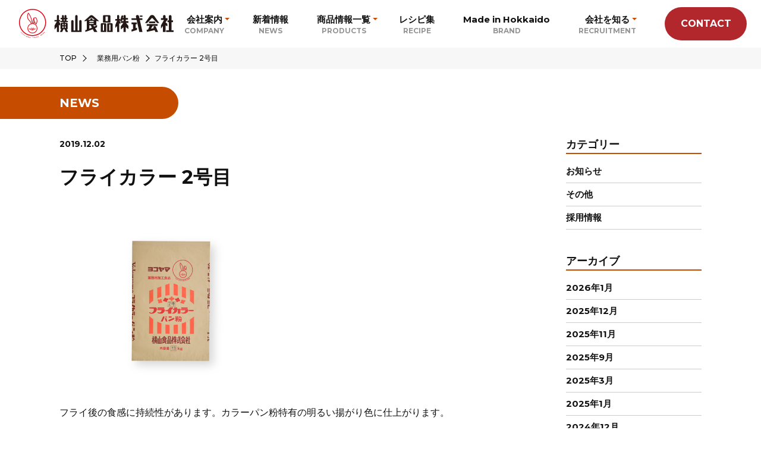

--- FILE ---
content_type: text/html; charset=UTF-8
request_url: https://usagijirusi.jp/business/%E3%83%95%E3%83%A9%E3%82%A4%E3%82%AB%E3%83%A9%E3%83%BC-2%E5%8F%B7%E7%9B%AE
body_size: 40437
content:
<!DOCTYPE html>
<html lang="ja">
<head>
	<meta charset="utf-8">
	<meta name="viewport" content="width=device-width, initial-scale=1.0">
  	<meta http-equiv="X-UA-Compatible" content="IE=edge">
	<!-- <meta http-equiv="Content-Security-Policy" content="upgrade-insecure-requests"> -->
	<link rel="shortcut icon" href="" type="image/x-icon" />
	<link rel="apple-touch-icon" href="" />
	<link rel="apple-touch-icon" sizes="57x57" href="" />
	<link rel="apple-touch-icon" sizes="72x72" href="" />
	<link rel="apple-touch-icon" sizes="76x76" href="" />
	<link rel="apple-touch-icon" sizes="114x114" href="" />
	<link rel="apple-touch-icon" sizes="120x120" href="" />
	<link rel="apple-touch-icon" sizes="144x144" href="" />
	<link rel="apple-touch-icon" sizes="152x152" href="" />
  	<link rel="stylesheet" href="https://cdnjs.cloudflare.com/ajax/libs/bulma/0.7.5/css/bulma.min.css">
	<meta name="msvalidate.01" content="214F75785BFDEF8A9FCABBE07161A6C2" />
  	<link type="text/css" rel="stylesheet" href="https://usagijirusi.jp/wordpress/wp-content/themes/yokoyama/style.css" />
	<script
  src="https://code.jquery.com/jquery-3.4.1.min.js"
  integrity="sha256-CSXorXvZcTkaix6Yvo6HppcZGetbYMGWSFlBw8HfCJo="
  crossorigin="anonymous"></script>
	<link rel="stylesheet" type="text/css" href="https://cdnjs.cloudflare.com/ajax/libs/slick-carousel/1.8.1/slick.min.css"/>
	<link rel="stylesheet" type="text/css" href="https://cdnjs.cloudflare.com/ajax/libs/slick-carousel/1.8.1/slick-theme.min.css"/>
	<script src="https://cdnjs.cloudflare.com/ajax/libs/slick-carousel/1.8.1/slick.min.js"></script>
	<!-- google font -->
	<link href="https://fonts.googleapis.com/css?family=Josefin+Sans:600|Montserrat:500,700&display=swap" rel="stylesheet">
	<!-- //google font -->


	<meta name='robots' content='index, follow, max-image-preview:large, max-snippet:-1, max-video-preview:-1' />
	<style>img:is([sizes="auto" i], [sizes^="auto," i]) { contain-intrinsic-size: 3000px 1500px }</style>
	
	<!-- This site is optimized with the Yoast SEO plugin v25.8 - https://yoast.com/wordpress/plugins/seo/ -->
	<title>フライカラー 2号目 | 横山食品株式会社</title>
	<link rel="canonical" href="https://usagijirusi.jp/business/フライカラー-2号目" />
	<meta property="og:locale" content="ja_JP" />
	<meta property="og:type" content="article" />
	<meta property="og:title" content="フライカラー 2号目 | 横山食品株式会社" />
	<meta property="og:description" content="フライ後の食感に持続性があります。カラーパン粉特有の明るい揚がり色に仕上がります。" />
	<meta property="og:url" content="https://usagijirusi.jp/business/フライカラー-2号目" />
	<meta property="og:site_name" content="横山食品株式会社" />
	<meta property="article:modified_time" content="2020-06-30T10:22:05+00:00" />
	<meta property="og:image" content="https://usagijirusi.jp/wordpress/wp-content/uploads/2019/12/968202a45c2ee5839331e04deb2e4bb6.png" />
	<meta property="og:image:width" content="389" />
	<meta property="og:image:height" content="272" />
	<meta property="og:image:type" content="image/png" />
	<meta name="twitter:card" content="summary_large_image" />
	<script type="application/ld+json" class="yoast-schema-graph">{"@context":"https://schema.org","@graph":[{"@type":"WebPage","@id":"https://usagijirusi.jp/business/%e3%83%95%e3%83%a9%e3%82%a4%e3%82%ab%e3%83%a9%e3%83%bc-2%e5%8f%b7%e7%9b%ae","url":"https://usagijirusi.jp/business/%e3%83%95%e3%83%a9%e3%82%a4%e3%82%ab%e3%83%a9%e3%83%bc-2%e5%8f%b7%e7%9b%ae","name":"フライカラー 2号目 | 横山食品株式会社","isPartOf":{"@id":"https://usagijirusi.jp/#website"},"primaryImageOfPage":{"@id":"https://usagijirusi.jp/business/%e3%83%95%e3%83%a9%e3%82%a4%e3%82%ab%e3%83%a9%e3%83%bc-2%e5%8f%b7%e7%9b%ae#primaryimage"},"image":{"@id":"https://usagijirusi.jp/business/%e3%83%95%e3%83%a9%e3%82%a4%e3%82%ab%e3%83%a9%e3%83%bc-2%e5%8f%b7%e7%9b%ae#primaryimage"},"thumbnailUrl":"https://usagijirusi.jp/wordpress/wp-content/uploads/2019/12/968202a45c2ee5839331e04deb2e4bb6.png","datePublished":"2019-12-02T03:25:18+00:00","dateModified":"2020-06-30T10:22:05+00:00","breadcrumb":{"@id":"https://usagijirusi.jp/business/%e3%83%95%e3%83%a9%e3%82%a4%e3%82%ab%e3%83%a9%e3%83%bc-2%e5%8f%b7%e7%9b%ae#breadcrumb"},"inLanguage":"ja","potentialAction":[{"@type":"ReadAction","target":["https://usagijirusi.jp/business/%e3%83%95%e3%83%a9%e3%82%a4%e3%82%ab%e3%83%a9%e3%83%bc-2%e5%8f%b7%e7%9b%ae"]}]},{"@type":"ImageObject","inLanguage":"ja","@id":"https://usagijirusi.jp/business/%e3%83%95%e3%83%a9%e3%82%a4%e3%82%ab%e3%83%a9%e3%83%bc-2%e5%8f%b7%e7%9b%ae#primaryimage","url":"https://usagijirusi.jp/wordpress/wp-content/uploads/2019/12/968202a45c2ee5839331e04deb2e4bb6.png","contentUrl":"https://usagijirusi.jp/wordpress/wp-content/uploads/2019/12/968202a45c2ee5839331e04deb2e4bb6.png","width":389,"height":272},{"@type":"BreadcrumbList","@id":"https://usagijirusi.jp/business/%e3%83%95%e3%83%a9%e3%82%a4%e3%82%ab%e3%83%a9%e3%83%bc-2%e5%8f%b7%e7%9b%ae#breadcrumb","itemListElement":[{"@type":"ListItem","position":1,"name":"ホーム","item":"https://usagijirusi.jp/"},{"@type":"ListItem","position":2,"name":"フライカラー 2号目"}]},{"@type":"WebSite","@id":"https://usagijirusi.jp/#website","url":"https://usagijirusi.jp/","name":"横山食品株式会社","description":"うさぎ印がトレードマークの北海道最大手パン粉メーカー","potentialAction":[{"@type":"SearchAction","target":{"@type":"EntryPoint","urlTemplate":"https://usagijirusi.jp/?s={search_term_string}"},"query-input":{"@type":"PropertyValueSpecification","valueRequired":true,"valueName":"search_term_string"}}],"inLanguage":"ja"}]}</script>
	<!-- / Yoast SEO plugin. -->


<script type="text/javascript">
/* <![CDATA[ */
window._wpemojiSettings = {"baseUrl":"https:\/\/s.w.org\/images\/core\/emoji\/16.0.1\/72x72\/","ext":".png","svgUrl":"https:\/\/s.w.org\/images\/core\/emoji\/16.0.1\/svg\/","svgExt":".svg","source":{"concatemoji":"https:\/\/usagijirusi.jp\/wordpress\/wp-includes\/js\/wp-emoji-release.min.js?ver=6.8.3"}};
/*! This file is auto-generated */
!function(s,n){var o,i,e;function c(e){try{var t={supportTests:e,timestamp:(new Date).valueOf()};sessionStorage.setItem(o,JSON.stringify(t))}catch(e){}}function p(e,t,n){e.clearRect(0,0,e.canvas.width,e.canvas.height),e.fillText(t,0,0);var t=new Uint32Array(e.getImageData(0,0,e.canvas.width,e.canvas.height).data),a=(e.clearRect(0,0,e.canvas.width,e.canvas.height),e.fillText(n,0,0),new Uint32Array(e.getImageData(0,0,e.canvas.width,e.canvas.height).data));return t.every(function(e,t){return e===a[t]})}function u(e,t){e.clearRect(0,0,e.canvas.width,e.canvas.height),e.fillText(t,0,0);for(var n=e.getImageData(16,16,1,1),a=0;a<n.data.length;a++)if(0!==n.data[a])return!1;return!0}function f(e,t,n,a){switch(t){case"flag":return n(e,"\ud83c\udff3\ufe0f\u200d\u26a7\ufe0f","\ud83c\udff3\ufe0f\u200b\u26a7\ufe0f")?!1:!n(e,"\ud83c\udde8\ud83c\uddf6","\ud83c\udde8\u200b\ud83c\uddf6")&&!n(e,"\ud83c\udff4\udb40\udc67\udb40\udc62\udb40\udc65\udb40\udc6e\udb40\udc67\udb40\udc7f","\ud83c\udff4\u200b\udb40\udc67\u200b\udb40\udc62\u200b\udb40\udc65\u200b\udb40\udc6e\u200b\udb40\udc67\u200b\udb40\udc7f");case"emoji":return!a(e,"\ud83e\udedf")}return!1}function g(e,t,n,a){var r="undefined"!=typeof WorkerGlobalScope&&self instanceof WorkerGlobalScope?new OffscreenCanvas(300,150):s.createElement("canvas"),o=r.getContext("2d",{willReadFrequently:!0}),i=(o.textBaseline="top",o.font="600 32px Arial",{});return e.forEach(function(e){i[e]=t(o,e,n,a)}),i}function t(e){var t=s.createElement("script");t.src=e,t.defer=!0,s.head.appendChild(t)}"undefined"!=typeof Promise&&(o="wpEmojiSettingsSupports",i=["flag","emoji"],n.supports={everything:!0,everythingExceptFlag:!0},e=new Promise(function(e){s.addEventListener("DOMContentLoaded",e,{once:!0})}),new Promise(function(t){var n=function(){try{var e=JSON.parse(sessionStorage.getItem(o));if("object"==typeof e&&"number"==typeof e.timestamp&&(new Date).valueOf()<e.timestamp+604800&&"object"==typeof e.supportTests)return e.supportTests}catch(e){}return null}();if(!n){if("undefined"!=typeof Worker&&"undefined"!=typeof OffscreenCanvas&&"undefined"!=typeof URL&&URL.createObjectURL&&"undefined"!=typeof Blob)try{var e="postMessage("+g.toString()+"("+[JSON.stringify(i),f.toString(),p.toString(),u.toString()].join(",")+"));",a=new Blob([e],{type:"text/javascript"}),r=new Worker(URL.createObjectURL(a),{name:"wpTestEmojiSupports"});return void(r.onmessage=function(e){c(n=e.data),r.terminate(),t(n)})}catch(e){}c(n=g(i,f,p,u))}t(n)}).then(function(e){for(var t in e)n.supports[t]=e[t],n.supports.everything=n.supports.everything&&n.supports[t],"flag"!==t&&(n.supports.everythingExceptFlag=n.supports.everythingExceptFlag&&n.supports[t]);n.supports.everythingExceptFlag=n.supports.everythingExceptFlag&&!n.supports.flag,n.DOMReady=!1,n.readyCallback=function(){n.DOMReady=!0}}).then(function(){return e}).then(function(){var e;n.supports.everything||(n.readyCallback(),(e=n.source||{}).concatemoji?t(e.concatemoji):e.wpemoji&&e.twemoji&&(t(e.twemoji),t(e.wpemoji)))}))}((window,document),window._wpemojiSettings);
/* ]]> */
</script>
<style id='wp-emoji-styles-inline-css' type='text/css'>

	img.wp-smiley, img.emoji {
		display: inline !important;
		border: none !important;
		box-shadow: none !important;
		height: 1em !important;
		width: 1em !important;
		margin: 0 0.07em !important;
		vertical-align: -0.1em !important;
		background: none !important;
		padding: 0 !important;
	}
</style>
<link rel='stylesheet' id='wp-block-library-css' href='https://usagijirusi.jp/wordpress/wp-includes/css/dist/block-library/style.min.css?ver=6.8.3' type='text/css' media='all' />
<style id='classic-theme-styles-inline-css' type='text/css'>
/*! This file is auto-generated */
.wp-block-button__link{color:#fff;background-color:#32373c;border-radius:9999px;box-shadow:none;text-decoration:none;padding:calc(.667em + 2px) calc(1.333em + 2px);font-size:1.125em}.wp-block-file__button{background:#32373c;color:#fff;text-decoration:none}
</style>
<style id='global-styles-inline-css' type='text/css'>
:root{--wp--preset--aspect-ratio--square: 1;--wp--preset--aspect-ratio--4-3: 4/3;--wp--preset--aspect-ratio--3-4: 3/4;--wp--preset--aspect-ratio--3-2: 3/2;--wp--preset--aspect-ratio--2-3: 2/3;--wp--preset--aspect-ratio--16-9: 16/9;--wp--preset--aspect-ratio--9-16: 9/16;--wp--preset--color--black: #000000;--wp--preset--color--cyan-bluish-gray: #abb8c3;--wp--preset--color--white: #ffffff;--wp--preset--color--pale-pink: #f78da7;--wp--preset--color--vivid-red: #cf2e2e;--wp--preset--color--luminous-vivid-orange: #ff6900;--wp--preset--color--luminous-vivid-amber: #fcb900;--wp--preset--color--light-green-cyan: #7bdcb5;--wp--preset--color--vivid-green-cyan: #00d084;--wp--preset--color--pale-cyan-blue: #8ed1fc;--wp--preset--color--vivid-cyan-blue: #0693e3;--wp--preset--color--vivid-purple: #9b51e0;--wp--preset--gradient--vivid-cyan-blue-to-vivid-purple: linear-gradient(135deg,rgba(6,147,227,1) 0%,rgb(155,81,224) 100%);--wp--preset--gradient--light-green-cyan-to-vivid-green-cyan: linear-gradient(135deg,rgb(122,220,180) 0%,rgb(0,208,130) 100%);--wp--preset--gradient--luminous-vivid-amber-to-luminous-vivid-orange: linear-gradient(135deg,rgba(252,185,0,1) 0%,rgba(255,105,0,1) 100%);--wp--preset--gradient--luminous-vivid-orange-to-vivid-red: linear-gradient(135deg,rgba(255,105,0,1) 0%,rgb(207,46,46) 100%);--wp--preset--gradient--very-light-gray-to-cyan-bluish-gray: linear-gradient(135deg,rgb(238,238,238) 0%,rgb(169,184,195) 100%);--wp--preset--gradient--cool-to-warm-spectrum: linear-gradient(135deg,rgb(74,234,220) 0%,rgb(151,120,209) 20%,rgb(207,42,186) 40%,rgb(238,44,130) 60%,rgb(251,105,98) 80%,rgb(254,248,76) 100%);--wp--preset--gradient--blush-light-purple: linear-gradient(135deg,rgb(255,206,236) 0%,rgb(152,150,240) 100%);--wp--preset--gradient--blush-bordeaux: linear-gradient(135deg,rgb(254,205,165) 0%,rgb(254,45,45) 50%,rgb(107,0,62) 100%);--wp--preset--gradient--luminous-dusk: linear-gradient(135deg,rgb(255,203,112) 0%,rgb(199,81,192) 50%,rgb(65,88,208) 100%);--wp--preset--gradient--pale-ocean: linear-gradient(135deg,rgb(255,245,203) 0%,rgb(182,227,212) 50%,rgb(51,167,181) 100%);--wp--preset--gradient--electric-grass: linear-gradient(135deg,rgb(202,248,128) 0%,rgb(113,206,126) 100%);--wp--preset--gradient--midnight: linear-gradient(135deg,rgb(2,3,129) 0%,rgb(40,116,252) 100%);--wp--preset--font-size--small: 13px;--wp--preset--font-size--medium: 20px;--wp--preset--font-size--large: 36px;--wp--preset--font-size--x-large: 42px;--wp--preset--spacing--20: 0.44rem;--wp--preset--spacing--30: 0.67rem;--wp--preset--spacing--40: 1rem;--wp--preset--spacing--50: 1.5rem;--wp--preset--spacing--60: 2.25rem;--wp--preset--spacing--70: 3.38rem;--wp--preset--spacing--80: 5.06rem;--wp--preset--shadow--natural: 6px 6px 9px rgba(0, 0, 0, 0.2);--wp--preset--shadow--deep: 12px 12px 50px rgba(0, 0, 0, 0.4);--wp--preset--shadow--sharp: 6px 6px 0px rgba(0, 0, 0, 0.2);--wp--preset--shadow--outlined: 6px 6px 0px -3px rgba(255, 255, 255, 1), 6px 6px rgba(0, 0, 0, 1);--wp--preset--shadow--crisp: 6px 6px 0px rgba(0, 0, 0, 1);}:where(.is-layout-flex){gap: 0.5em;}:where(.is-layout-grid){gap: 0.5em;}body .is-layout-flex{display: flex;}.is-layout-flex{flex-wrap: wrap;align-items: center;}.is-layout-flex > :is(*, div){margin: 0;}body .is-layout-grid{display: grid;}.is-layout-grid > :is(*, div){margin: 0;}:where(.wp-block-columns.is-layout-flex){gap: 2em;}:where(.wp-block-columns.is-layout-grid){gap: 2em;}:where(.wp-block-post-template.is-layout-flex){gap: 1.25em;}:where(.wp-block-post-template.is-layout-grid){gap: 1.25em;}.has-black-color{color: var(--wp--preset--color--black) !important;}.has-cyan-bluish-gray-color{color: var(--wp--preset--color--cyan-bluish-gray) !important;}.has-white-color{color: var(--wp--preset--color--white) !important;}.has-pale-pink-color{color: var(--wp--preset--color--pale-pink) !important;}.has-vivid-red-color{color: var(--wp--preset--color--vivid-red) !important;}.has-luminous-vivid-orange-color{color: var(--wp--preset--color--luminous-vivid-orange) !important;}.has-luminous-vivid-amber-color{color: var(--wp--preset--color--luminous-vivid-amber) !important;}.has-light-green-cyan-color{color: var(--wp--preset--color--light-green-cyan) !important;}.has-vivid-green-cyan-color{color: var(--wp--preset--color--vivid-green-cyan) !important;}.has-pale-cyan-blue-color{color: var(--wp--preset--color--pale-cyan-blue) !important;}.has-vivid-cyan-blue-color{color: var(--wp--preset--color--vivid-cyan-blue) !important;}.has-vivid-purple-color{color: var(--wp--preset--color--vivid-purple) !important;}.has-black-background-color{background-color: var(--wp--preset--color--black) !important;}.has-cyan-bluish-gray-background-color{background-color: var(--wp--preset--color--cyan-bluish-gray) !important;}.has-white-background-color{background-color: var(--wp--preset--color--white) !important;}.has-pale-pink-background-color{background-color: var(--wp--preset--color--pale-pink) !important;}.has-vivid-red-background-color{background-color: var(--wp--preset--color--vivid-red) !important;}.has-luminous-vivid-orange-background-color{background-color: var(--wp--preset--color--luminous-vivid-orange) !important;}.has-luminous-vivid-amber-background-color{background-color: var(--wp--preset--color--luminous-vivid-amber) !important;}.has-light-green-cyan-background-color{background-color: var(--wp--preset--color--light-green-cyan) !important;}.has-vivid-green-cyan-background-color{background-color: var(--wp--preset--color--vivid-green-cyan) !important;}.has-pale-cyan-blue-background-color{background-color: var(--wp--preset--color--pale-cyan-blue) !important;}.has-vivid-cyan-blue-background-color{background-color: var(--wp--preset--color--vivid-cyan-blue) !important;}.has-vivid-purple-background-color{background-color: var(--wp--preset--color--vivid-purple) !important;}.has-black-border-color{border-color: var(--wp--preset--color--black) !important;}.has-cyan-bluish-gray-border-color{border-color: var(--wp--preset--color--cyan-bluish-gray) !important;}.has-white-border-color{border-color: var(--wp--preset--color--white) !important;}.has-pale-pink-border-color{border-color: var(--wp--preset--color--pale-pink) !important;}.has-vivid-red-border-color{border-color: var(--wp--preset--color--vivid-red) !important;}.has-luminous-vivid-orange-border-color{border-color: var(--wp--preset--color--luminous-vivid-orange) !important;}.has-luminous-vivid-amber-border-color{border-color: var(--wp--preset--color--luminous-vivid-amber) !important;}.has-light-green-cyan-border-color{border-color: var(--wp--preset--color--light-green-cyan) !important;}.has-vivid-green-cyan-border-color{border-color: var(--wp--preset--color--vivid-green-cyan) !important;}.has-pale-cyan-blue-border-color{border-color: var(--wp--preset--color--pale-cyan-blue) !important;}.has-vivid-cyan-blue-border-color{border-color: var(--wp--preset--color--vivid-cyan-blue) !important;}.has-vivid-purple-border-color{border-color: var(--wp--preset--color--vivid-purple) !important;}.has-vivid-cyan-blue-to-vivid-purple-gradient-background{background: var(--wp--preset--gradient--vivid-cyan-blue-to-vivid-purple) !important;}.has-light-green-cyan-to-vivid-green-cyan-gradient-background{background: var(--wp--preset--gradient--light-green-cyan-to-vivid-green-cyan) !important;}.has-luminous-vivid-amber-to-luminous-vivid-orange-gradient-background{background: var(--wp--preset--gradient--luminous-vivid-amber-to-luminous-vivid-orange) !important;}.has-luminous-vivid-orange-to-vivid-red-gradient-background{background: var(--wp--preset--gradient--luminous-vivid-orange-to-vivid-red) !important;}.has-very-light-gray-to-cyan-bluish-gray-gradient-background{background: var(--wp--preset--gradient--very-light-gray-to-cyan-bluish-gray) !important;}.has-cool-to-warm-spectrum-gradient-background{background: var(--wp--preset--gradient--cool-to-warm-spectrum) !important;}.has-blush-light-purple-gradient-background{background: var(--wp--preset--gradient--blush-light-purple) !important;}.has-blush-bordeaux-gradient-background{background: var(--wp--preset--gradient--blush-bordeaux) !important;}.has-luminous-dusk-gradient-background{background: var(--wp--preset--gradient--luminous-dusk) !important;}.has-pale-ocean-gradient-background{background: var(--wp--preset--gradient--pale-ocean) !important;}.has-electric-grass-gradient-background{background: var(--wp--preset--gradient--electric-grass) !important;}.has-midnight-gradient-background{background: var(--wp--preset--gradient--midnight) !important;}.has-small-font-size{font-size: var(--wp--preset--font-size--small) !important;}.has-medium-font-size{font-size: var(--wp--preset--font-size--medium) !important;}.has-large-font-size{font-size: var(--wp--preset--font-size--large) !important;}.has-x-large-font-size{font-size: var(--wp--preset--font-size--x-large) !important;}
:where(.wp-block-post-template.is-layout-flex){gap: 1.25em;}:where(.wp-block-post-template.is-layout-grid){gap: 1.25em;}
:where(.wp-block-columns.is-layout-flex){gap: 2em;}:where(.wp-block-columns.is-layout-grid){gap: 2em;}
:root :where(.wp-block-pullquote){font-size: 1.5em;line-height: 1.6;}
</style>
<link rel='stylesheet' id='contact-form-7-css' href='https://usagijirusi.jp/wordpress/wp-content/plugins/contact-form-7/includes/css/styles.css?ver=6.1.1' type='text/css' media='all' />
<link rel="https://api.w.org/" href="https://usagijirusi.jp/wp-json/" /><link rel="EditURI" type="application/rsd+xml" title="RSD" href="https://usagijirusi.jp/wordpress/xmlrpc.php?rsd" />
<meta name="generator" content="WordPress 6.8.3" />
<link rel='shortlink' href='https://usagijirusi.jp/?p=156' />
<link rel="alternate" title="oEmbed (JSON)" type="application/json+oembed" href="https://usagijirusi.jp/wp-json/oembed/1.0/embed?url=https%3A%2F%2Fusagijirusi.jp%2Fbusiness%2F%25e3%2583%2595%25e3%2583%25a9%25e3%2582%25a4%25e3%2582%25ab%25e3%2583%25a9%25e3%2583%25bc-2%25e5%258f%25b7%25e7%259b%25ae" />
<link rel="alternate" title="oEmbed (XML)" type="text/xml+oembed" href="https://usagijirusi.jp/wp-json/oembed/1.0/embed?url=https%3A%2F%2Fusagijirusi.jp%2Fbusiness%2F%25e3%2583%2595%25e3%2583%25a9%25e3%2582%25a4%25e3%2582%25ab%25e3%2583%25a9%25e3%2583%25bc-2%25e5%258f%25b7%25e7%259b%25ae&#038;format=xml" />
<link rel="icon" href="https://usagijirusi.jp/wordpress/wp-content/uploads/2019/12/favicon-1.ico" sizes="32x32" />
<link rel="icon" href="https://usagijirusi.jp/wordpress/wp-content/uploads/2019/12/favicon-1.ico" sizes="192x192" />
<link rel="apple-touch-icon" href="https://usagijirusi.jp/wordpress/wp-content/uploads/2019/12/favicon-1.ico" />
<meta name="msapplication-TileImage" content="https://usagijirusi.jp/wordpress/wp-content/uploads/2019/12/favicon-1.ico" />
	<!-- Global site tag (gtag.js) - Google Analytics -->
<script async src="https://www.googletagmanager.com/gtag/js?id=UA-62351659-42"></script>
<script>
  window.dataLayer = window.dataLayer || [];
  function gtag(){dataLayer.push(arguments);}
  gtag('js', new Date());

  gtag('config', 'UA-62351659-42');
</script>

</head>
<body class="wp-singular business-template-default single single-business postid-156 single-format-standard wp-theme-yokoyama" ontouchstart="" >
  <div class="wrap">
		<!-- Header -->
    <header class="head">
			<!-- Top Menu Bar -->
      <nav class="level is-mobile home-menu-bar">
        <!-- Left side -->
        <div class="level-left">
          <div class="level-item">
            <h1 class="menu-logo"><a href="https://usagijirusi.jp"><img src="https://usagijirusi.jp/wordpress/wp-content/themes/yokoyama/assets/img/Logo.png" alt="横山食品 ロゴ"/></a></h1>
          </div>
        </div>

        <!-- Right side -->
        <div class="level-right">
			<div class="level-item sub-menu">
				<div>
					<a href="https://usagijirusi.jp/company"><span class="sub-menu-mark">会社案内</span><span class="subtitle">COMPANY</span></a>
				</div>
				<ul class="sub-menu-box bg-orange">
					<li><a href="https://usagijirusi.jp/company">会社案内</a></li>
					<li><a href="https://usagijirusi.jp/company#company-profile">会社概要</a></li>
					<li><a href="https://usagijirusi.jp/company/#company-history">沿革</a></li>
					<li><a href="https://usagijirusi.jp/company#company-group">グループ会社</a></li>
				</ul>
			</div>
			<div class="level-item">
				<a href="https://usagijirusi.jp/news"><span>新着情報</span><span class="subtitle">NEWS</span></a>
			</div>
			<div class="level-item sub-menu">
				<div><a href="https://usagijirusi.jp/product"><span class="sub-menu-mark">商品情報一覧</span><span class="subtitle">PRODUCTS</span></a></div>
				<ul class="sub-menu-box bg-orange">
					<li><a href="https://usagijirusi.jp/product">商品情報一覧</a></li>
					<li><a href="https://usagijirusi.jp/product/bread_crumbs">パン粉</a></li>
					<li><a href="https://usagijirusi.jp/product/denishcrumbs">デニッシュクラム</a></li>
					<li><a href="https://usagijirusi.jp/product/dressing">ドレッシング</a></li>
					<li><a href="https://usagijirusi.jp/product/other">かんすい/その他</a></li>
					<li><a href="https://usagijirusi.jp/product/theaflavin">テアフラビン</a></li>
				</ul>
			</div>
			<div class="level-item">
				<a href="https://usagijirusi.jp/recipe"><span>レシピ集</span><span class="subtitle">RECIPE</span></a>
			</div>
			<div class="level-item">
				<a href="https://usagijirusi.jp/brand"><span>Made in Hokkaido</span><span class="subtitle">BRAND</span></a>
			</div>
			<div class="level-item sub-menu">
				<div><a href="https://usagijirusi.jp/recruit"><span class="sub-menu-mark">会社を知る</span><span class="subtitle">RECRUITMENT</span></a></div>
				<ul class="sub-menu-box bg-orange">
					<li><a href="https://usagijirusi.jp/recruit">会社を知る</a></li>
					<li><a href="https://usagijirusi.jp/recruit#about-work">仕事を知る</a></li>
					<li><a href="https://usagijirusi.jp/recruit#interview">人を知る</a></li>
				</ul>
			</div>
			<div class="level-item">
				<a class="btn contact" href="https://usagijirusi.jp/contact">
					<span>CONTACT</span>
				</a>
			</div>

			<!-- SP Nav Menu -->
			<div id="nav-drawer">
				<input id="nav-input" type="checkbox" class="nav-unshown">
				<label id="nav-open" class="close-btn" for="nav-input"><span class="humb-menu"></span><div class="x-mark"><span></span></div></label>
				<label class="nav-unshown" id="nav-close" for="nav-input"></label>
				<div id="nav-content">
					<div class="nav-content-box">
						<div class="sp-menu-item">
							<details class="sub-menu-sp">
								<summary><span>会社案内</span></summary>
								<ul class="sub-menu-sp-box company">
									<li><a href="https://usagijirusi.jp/company">会社案内</a></li>
									<li><a href="https://usagijirusi.jp/company#company-profile">会社概要</a></li>
									<li><a href="https://usagijirusi.jp/company/#company-history">沿革</a></li>
									<li><a href="https://usagijirusi.jp/company#company-group">グループ会社</a></li>
								</ul>
							</details>
						</div>
						<div class="sp-menu-item">
							<a href="https://usagijirusi.jp/news"><span>新着情報</span></a>
						</div>
						<div class="sp-menu-item">
							<details class="sub-menu-sp">
								<summary><span>商品情報</span></summary>
								<ul class="sub-menu-sp-box">
									<li><a href="https://usagijirusi.jp/product">商品情報一覧</a></li>
									<li><a href="https://usagijirusi.jp/product/bread_crumbs">パン粉</a></li>
									<li><a href="https://usagijirusi.jp/product/denishcrumbs">デニッシュクラム</a></li>
									<li><a href="https://usagijirusi.jp/product/dressing">ドレッシング</a></li>
									<li><a href="https://usagijirusi.jp/product/other">かんすい/その他</a></li>
									<li><a href="https://usagijirusi.jp/product/theaflavin">テアフラビン</a></li>
								</ul>
							</details>
						</div>
						<div class="sp-menu-item">
							<a href="https://usagijirusi.jp/recipe"><span>レシピ集</span></a>
						</div>
						<div class="sp-menu-item">
							<a href="https://usagijirusi.jp/brand"><span>Made in Hokkaido</span></a>
						</div>
						<div class="sp-menu-item">
							<details class="sub-menu-sp">
								<summary><span>会社を知る</span></summary>
								<ul class="sub-menu-sp-box">
									<li><a href="https://usagijirusi.jp/recruit">会社を知る</a></li>
									<li><a href="https://usagijirusi.jp/recruit">仕事を知る</a></li>
									<li><a href="https://usagijirusi.jp/recruit">人を知る</a></li>
								</ul>
							</details>
						</div>
						<div class="sp-menu-item">
							<a href="https://usagijirusi.jp/contact"><span>お問い合わせ</span></a>
						</div>
						<div class="sp-menu-item">
							<a href="https://usagijirusi.jp/privacy"><span>プライバシーポリシー</span></a>
						</div>
					</div>
				</div>
			</div>
        </div>
      </nav>
		</header>



<!-- パンくずリスト -->
<section class="breadcrumb"><div class="container"><ul><li><a href="https://usagijirusi.jp">TOP</a></li><li><a href="https://usagijirusi.jp/business">業務用パン粉</a></li><li>フライカラー 2号目</li></ul></div></section>
<!-- 記事 -->
<section class="article-wrap article-single">
	<div class="container main-content">
		<div class="page-title-bar">
			<h3>NEWS</h3>
		</div>
		<div class="columns">
			<div class="column is-three-quarters">
				<main class="article-box">
					<div class="article-header container-sp">
						<span class="date">
							<time datetime="2019.12.02">
							2019.12.02						</span>
						<h1>フライカラー 2号目</h1>
																      <img width="389" height="272" src="https://usagijirusi.jp/wordpress/wp-content/uploads/2019/12/968202a45c2ee5839331e04deb2e4bb6.png" class="attachment-large size-large wp-post-image" alt="" decoding="async" fetchpriority="high" srcset="https://usagijirusi.jp/wordpress/wp-content/uploads/2019/12/968202a45c2ee5839331e04deb2e4bb6.png 389w, https://usagijirusi.jp/wordpress/wp-content/uploads/2019/12/968202a45c2ee5839331e04deb2e4bb6-300x210.png 300w" sizes="(max-width: 389px) 100vw, 389px" />				    					</div>
					<div class="article-content container-sp">
						<p>フライ後の食感に持続性があります。カラーパン粉特有の明るい揚がり色に仕上がります。</p>
					</div>
				</main>
				<a href="https://usagijirusi.jp/news" class="btn"><span>新着情報一覧へ戻る</span></a>
			</div>
			<div class="column">
				<aside class="article-list-side container-sp">
										  <div class="widget"><h3>カテゴリー</h3>
			<ul>
					<li class="cat-item cat-item-7"><a href="https://usagijirusi.jp/category/information">お知らせ</a>
</li>
	<li class="cat-item cat-item-1"><a href="https://usagijirusi.jp/category/other">その他</a>
</li>
	<li class="cat-item cat-item-6"><a href="https://usagijirusi.jp/category/recruit">採用情報</a>
</li>
			</ul>

			</div><div class="widget"><h3>アーカイブ</h3>
			<ul>
					<li><a href='https://usagijirusi.jp/2026/01'>2026年1月</a></li>
	<li><a href='https://usagijirusi.jp/2025/12'>2025年12月</a></li>
	<li><a href='https://usagijirusi.jp/2025/11'>2025年11月</a></li>
	<li><a href='https://usagijirusi.jp/2025/09'>2025年9月</a></li>
	<li><a href='https://usagijirusi.jp/2025/03'>2025年3月</a></li>
	<li><a href='https://usagijirusi.jp/2025/01'>2025年1月</a></li>
	<li><a href='https://usagijirusi.jp/2024/12'>2024年12月</a></li>
	<li><a href='https://usagijirusi.jp/2024/09'>2024年9月</a></li>
	<li><a href='https://usagijirusi.jp/2024/06'>2024年6月</a></li>
	<li><a href='https://usagijirusi.jp/2024/03'>2024年3月</a></li>
	<li><a href='https://usagijirusi.jp/2024/01'>2024年1月</a></li>
	<li><a href='https://usagijirusi.jp/2023/12'>2023年12月</a></li>
	<li><a href='https://usagijirusi.jp/2023/09'>2023年9月</a></li>
	<li><a href='https://usagijirusi.jp/2023/07'>2023年7月</a></li>
	<li><a href='https://usagijirusi.jp/2023/04'>2023年4月</a></li>
	<li><a href='https://usagijirusi.jp/2023/03'>2023年3月</a></li>
	<li><a href='https://usagijirusi.jp/2023/01'>2023年1月</a></li>
	<li><a href='https://usagijirusi.jp/2022/12'>2022年12月</a></li>
	<li><a href='https://usagijirusi.jp/2022/09'>2022年9月</a></li>
	<li><a href='https://usagijirusi.jp/2022/06'>2022年6月</a></li>
	<li><a href='https://usagijirusi.jp/2022/03'>2022年3月</a></li>
	<li><a href='https://usagijirusi.jp/2022/01'>2022年1月</a></li>
	<li><a href='https://usagijirusi.jp/2021/12'>2021年12月</a></li>
	<li><a href='https://usagijirusi.jp/2021/10'>2021年10月</a></li>
	<li><a href='https://usagijirusi.jp/2021/09'>2021年9月</a></li>
	<li><a href='https://usagijirusi.jp/2021/08'>2021年8月</a></li>
	<li><a href='https://usagijirusi.jp/2021/04'>2021年4月</a></li>
	<li><a href='https://usagijirusi.jp/2021/03'>2021年3月</a></li>
	<li><a href='https://usagijirusi.jp/2021/02'>2021年2月</a></li>
	<li><a href='https://usagijirusi.jp/2021/01'>2021年1月</a></li>
	<li><a href='https://usagijirusi.jp/2020/12'>2020年12月</a></li>
	<li><a href='https://usagijirusi.jp/2020/11'>2020年11月</a></li>
	<li><a href='https://usagijirusi.jp/2020/08'>2020年8月</a></li>
	<li><a href='https://usagijirusi.jp/2020/07'>2020年7月</a></li>
	<li><a href='https://usagijirusi.jp/2020/05'>2020年5月</a></li>
	<li><a href='https://usagijirusi.jp/2020/03'>2020年3月</a></li>
	<li><a href='https://usagijirusi.jp/2020/01'>2020年1月</a></li>
	<li><a href='https://usagijirusi.jp/2019/12'>2019年12月</a></li>
			</ul>

			</div>									</aside>
			</div>
		</div>
	</div>
</section>
<footer>
	<div class="container main-content">
		<div class="footer-top">
			<div class="columns">
				<div class="column is-two-fifths">
					<img src="https://usagijirusi.jp/wordpress/wp-content/themes/yokoyama/assets/img/Logo-white.png" alt="横山食品株式会社 ロゴ">
					<div class="infomation">
						<span class="cat">本社</span>
						<p>〒003-0029<br />
							札幌市白石区平和通14丁目北4番1号
						</p>
						<span>TEL 011-864-7411 / FAX 011-864-7110</span>
						<div class="sns">
							<a href="https://www.instagram.com/tfplus_theaflavin" target="_blank" rel="noopener"><img src="https://usagijirusi.jp/wordpress/wp-content/themes/yokoyama/assets/img/insta.png" alt="Instagram"></a>
							<a href="https://www.facebook.com/yokoyamafood" target="_blank" rel="noopener"><img src="https://usagijirusi.jp/wordpress/wp-content/themes/yokoyama/assets/img/facebook.png" alt="Facebook"></a>
							<a href="https://twitter.com/yokoyamapanko" target="_blank" rel="noopener"><img src="https://usagijirusi.jp/wordpress/wp-content/themes/yokoyama/assets/img/x.png" alt="x"></a>
							<a href="https://usagijirusi.base.shop/" target="_blank"><img src="https://usagijirusi.jp/wordpress/wp-content/themes/yokoyama/assets/img/shop.png" alt="shop"></a>
							<a href="https://www.amazon.co.jp/stores/TFPLUS/page/8A3E5B2F-9F24-4370-BC21-3066734BC42B?ref_=ast_bln" target="_blank"><img src="https://usagijirusi.jp/wordpress/wp-content/themes/yokoyama/assets/img/amazon.png" alt="amazon"></a>
						</div>
					</div>
				</div>
				<div class="column no-sp">
					<div class="columns">
						<div class="column">
							<h4><a href="https://usagijirusi.jp/company">会社案内</a></h4>
							<ul>
								<li><a href="https://usagijirusi.jp/company">会社案内</a></li>
								<li><a href="https://usagijirusi.jp/company#company-profile">会社概要</a></li>
								<li><a href="https://usagijirusi.jp/company/#company-history">沿革</a></li>
								<li><a href="https://usagijirusi.jp/company#company-env">環境への取り組み</a></li>
								<li><a href="https://usagijirusi.jp/company#company-group">グループ会社</a></li>
							</ul>
						</div>
						<div class="column small">
							<h4><a href="https://usagijirusi.jp/news">新着情報</a></h4>
							<ul>
								<li><a href="https://usagijirusi.jp/category/information">お知らせ</a></li>
								<li><a href="https://usagijirusi.jp/category/recruit">採用情報</a></li>
								<li><a href="https://usagijirusi.jp/category/other">その他</a></li>
							</ul>
						</div>
						<div class="column">
							<h4><a href="https://usagijirusi.jp/product">商品情報一覧</a></h4>
							<ul>
								<li><a href="https://usagijirusi.jp/product/bread_crumbs">パン粉</a></li>
								<li><a href="https://usagijirusi.jp/product/denishcrumbs">デニッシュクラム</a></li>
								<li><a href="https://usagijirusi.jp/product/dressing">ドレッシング</a></li>
								<li><a href="https://usagijirusi.jp/product/other">かんすい/その他</a></li>
								<li><a href="https://usagijirusi.jp/product/theaflavin">テアフラビン</a></li>
							</ul>
						</div>
						<div class="column">
							<h4><a href="https://usagijirusi.jp/recipe">レシピ集</a></h4>
							<ul>
								<li><a href="https://usagijirusi.jp/recipe#fries-recipe">フライのコツ</a></li>
								<li><a href="https://usagijirusi.jp/recipe#bread_crumb-recipe">パン粉</a></li>
								<li><a href="https://usagijirusi.jp/recipe#powder-recipe">パウダードレッシング</a></li>
							</ul>
						</div>
						<div class="column big">
							<h4><a href="https://usagijirusi.jp/brand">Made in Hokkaido</a></h4>
							<ul>

							</ul>
							<h4><a href="https://usagijirusi.jp/recruit">会社を知る</a></h4>
							<ul>
								<li><a href="https://usagijirusi.jp/recruit#about-work">仕事をする</a></li>
								<li><a href="https://usagijirusi.jp/recruit#interview">人を知る</a></li>
							</ul>
							<h4><a href="https://usagijirusi.jp/privacy">プライバシーポリシー</a></h4>
						</div>
					</div>
				</div>
			</div>
		</div>
		<div class="footer-bottom">
			<div class="columns">
				<div class="column">

				</div>
				<div class="column big">
					<p class="no-sp">
						Copyright(C)Yokoyama Food co.,Ltd.All Rights Resered.
					</p>
				</div>
				<div class="column txt-right">
					<a class="btn white" href="https://usagijirusi.jp/contact">
						<span>CONTACT</span>
					</a>
					<p class="no-pc">
						Copyright(C)Yokoyama Food co.,Ltd.All Rights Resered.
					</p>
				</div>
			</div>
		</div>
	</div>
</footer>
</div>
<script type="text/javascript">
$(function(){
   // #で始まるアンカーをクリックした場合に処理
   $('a[href^="#"]').click(function() {
      // スクロールの速度
      var speed = 400; // ミリ秒
      // アンカーの値取得
      var href= $(this).attr("href");
      // 移動先を取得
      var target = $(href == "#" || href == "" ? 'html' : href);
      // 移動先を数値で取得
      var position = target.offset().top - 100;
      // スムーススクロール
      $('body,html').animate({scrollTop:position}, speed, 'swing');
      return false;
   });
});
</script>
<script type="speculationrules">
{"prefetch":[{"source":"document","where":{"and":[{"href_matches":"\/*"},{"not":{"href_matches":["\/wordpress\/wp-*.php","\/wordpress\/wp-admin\/*","\/wordpress\/wp-content\/uploads\/*","\/wordpress\/wp-content\/*","\/wordpress\/wp-content\/plugins\/*","\/wordpress\/wp-content\/themes\/yokoyama\/*","\/*\\?(.+)"]}},{"not":{"selector_matches":"a[rel~=\"nofollow\"]"}},{"not":{"selector_matches":".no-prefetch, .no-prefetch a"}}]},"eagerness":"conservative"}]}
</script>
<script type="text/javascript" src="https://usagijirusi.jp/wordpress/wp-includes/js/dist/hooks.min.js?ver=4d63a3d491d11ffd8ac6" id="wp-hooks-js"></script>
<script type="text/javascript" src="https://usagijirusi.jp/wordpress/wp-includes/js/dist/i18n.min.js?ver=5e580eb46a90c2b997e6" id="wp-i18n-js"></script>
<script type="text/javascript" id="wp-i18n-js-after">
/* <![CDATA[ */
wp.i18n.setLocaleData( { 'text direction\u0004ltr': [ 'ltr' ] } );
/* ]]> */
</script>
<script type="text/javascript" src="https://usagijirusi.jp/wordpress/wp-content/plugins/contact-form-7/includes/swv/js/index.js?ver=6.1.1" id="swv-js"></script>
<script type="text/javascript" id="contact-form-7-js-translations">
/* <![CDATA[ */
( function( domain, translations ) {
	var localeData = translations.locale_data[ domain ] || translations.locale_data.messages;
	localeData[""].domain = domain;
	wp.i18n.setLocaleData( localeData, domain );
} )( "contact-form-7", {"translation-revision-date":"2025-08-05 08:50:03+0000","generator":"GlotPress\/4.0.1","domain":"messages","locale_data":{"messages":{"":{"domain":"messages","plural-forms":"nplurals=1; plural=0;","lang":"ja_JP"},"This contact form is placed in the wrong place.":["\u3053\u306e\u30b3\u30f3\u30bf\u30af\u30c8\u30d5\u30a9\u30fc\u30e0\u306f\u9593\u9055\u3063\u305f\u4f4d\u7f6e\u306b\u7f6e\u304b\u308c\u3066\u3044\u307e\u3059\u3002"],"Error:":["\u30a8\u30e9\u30fc:"]}},"comment":{"reference":"includes\/js\/index.js"}} );
/* ]]> */
</script>
<script type="text/javascript" id="contact-form-7-js-before">
/* <![CDATA[ */
var wpcf7 = {
    "api": {
        "root": "https:\/\/usagijirusi.jp\/wp-json\/",
        "namespace": "contact-form-7\/v1"
    }
};
/* ]]> */
</script>
<script type="text/javascript" src="https://usagijirusi.jp/wordpress/wp-content/plugins/contact-form-7/includes/js/index.js?ver=6.1.1" id="contact-form-7-js"></script>
<script type="text/javascript" src="https://www.google.com/recaptcha/api.js?render=6LfofDEjAAAAAFghsgEL5RpbRhHVHoquCGu7KKje&amp;ver=3.0" id="google-recaptcha-js"></script>
<script type="text/javascript" src="https://usagijirusi.jp/wordpress/wp-includes/js/dist/vendor/wp-polyfill.min.js?ver=3.15.0" id="wp-polyfill-js"></script>
<script type="text/javascript" id="wpcf7-recaptcha-js-before">
/* <![CDATA[ */
var wpcf7_recaptcha = {
    "sitekey": "6LfofDEjAAAAAFghsgEL5RpbRhHVHoquCGu7KKje",
    "actions": {
        "homepage": "homepage",
        "contactform": "contactform"
    }
};
/* ]]> */
</script>
<script type="text/javascript" src="https://usagijirusi.jp/wordpress/wp-content/plugins/contact-form-7/modules/recaptcha/index.js?ver=6.1.1" id="wpcf7-recaptcha-js"></script>
</body>
</html>


--- FILE ---
content_type: text/html; charset=utf-8
request_url: https://www.google.com/recaptcha/api2/anchor?ar=1&k=6LfofDEjAAAAAFghsgEL5RpbRhHVHoquCGu7KKje&co=aHR0cHM6Ly91c2FnaWppcnVzaS5qcDo0NDM.&hl=en&v=PoyoqOPhxBO7pBk68S4YbpHZ&size=invisible&anchor-ms=20000&execute-ms=30000&cb=xiwy3kmxl1r6
body_size: 48781
content:
<!DOCTYPE HTML><html dir="ltr" lang="en"><head><meta http-equiv="Content-Type" content="text/html; charset=UTF-8">
<meta http-equiv="X-UA-Compatible" content="IE=edge">
<title>reCAPTCHA</title>
<style type="text/css">
/* cyrillic-ext */
@font-face {
  font-family: 'Roboto';
  font-style: normal;
  font-weight: 400;
  font-stretch: 100%;
  src: url(//fonts.gstatic.com/s/roboto/v48/KFO7CnqEu92Fr1ME7kSn66aGLdTylUAMa3GUBHMdazTgWw.woff2) format('woff2');
  unicode-range: U+0460-052F, U+1C80-1C8A, U+20B4, U+2DE0-2DFF, U+A640-A69F, U+FE2E-FE2F;
}
/* cyrillic */
@font-face {
  font-family: 'Roboto';
  font-style: normal;
  font-weight: 400;
  font-stretch: 100%;
  src: url(//fonts.gstatic.com/s/roboto/v48/KFO7CnqEu92Fr1ME7kSn66aGLdTylUAMa3iUBHMdazTgWw.woff2) format('woff2');
  unicode-range: U+0301, U+0400-045F, U+0490-0491, U+04B0-04B1, U+2116;
}
/* greek-ext */
@font-face {
  font-family: 'Roboto';
  font-style: normal;
  font-weight: 400;
  font-stretch: 100%;
  src: url(//fonts.gstatic.com/s/roboto/v48/KFO7CnqEu92Fr1ME7kSn66aGLdTylUAMa3CUBHMdazTgWw.woff2) format('woff2');
  unicode-range: U+1F00-1FFF;
}
/* greek */
@font-face {
  font-family: 'Roboto';
  font-style: normal;
  font-weight: 400;
  font-stretch: 100%;
  src: url(//fonts.gstatic.com/s/roboto/v48/KFO7CnqEu92Fr1ME7kSn66aGLdTylUAMa3-UBHMdazTgWw.woff2) format('woff2');
  unicode-range: U+0370-0377, U+037A-037F, U+0384-038A, U+038C, U+038E-03A1, U+03A3-03FF;
}
/* math */
@font-face {
  font-family: 'Roboto';
  font-style: normal;
  font-weight: 400;
  font-stretch: 100%;
  src: url(//fonts.gstatic.com/s/roboto/v48/KFO7CnqEu92Fr1ME7kSn66aGLdTylUAMawCUBHMdazTgWw.woff2) format('woff2');
  unicode-range: U+0302-0303, U+0305, U+0307-0308, U+0310, U+0312, U+0315, U+031A, U+0326-0327, U+032C, U+032F-0330, U+0332-0333, U+0338, U+033A, U+0346, U+034D, U+0391-03A1, U+03A3-03A9, U+03B1-03C9, U+03D1, U+03D5-03D6, U+03F0-03F1, U+03F4-03F5, U+2016-2017, U+2034-2038, U+203C, U+2040, U+2043, U+2047, U+2050, U+2057, U+205F, U+2070-2071, U+2074-208E, U+2090-209C, U+20D0-20DC, U+20E1, U+20E5-20EF, U+2100-2112, U+2114-2115, U+2117-2121, U+2123-214F, U+2190, U+2192, U+2194-21AE, U+21B0-21E5, U+21F1-21F2, U+21F4-2211, U+2213-2214, U+2216-22FF, U+2308-230B, U+2310, U+2319, U+231C-2321, U+2336-237A, U+237C, U+2395, U+239B-23B7, U+23D0, U+23DC-23E1, U+2474-2475, U+25AF, U+25B3, U+25B7, U+25BD, U+25C1, U+25CA, U+25CC, U+25FB, U+266D-266F, U+27C0-27FF, U+2900-2AFF, U+2B0E-2B11, U+2B30-2B4C, U+2BFE, U+3030, U+FF5B, U+FF5D, U+1D400-1D7FF, U+1EE00-1EEFF;
}
/* symbols */
@font-face {
  font-family: 'Roboto';
  font-style: normal;
  font-weight: 400;
  font-stretch: 100%;
  src: url(//fonts.gstatic.com/s/roboto/v48/KFO7CnqEu92Fr1ME7kSn66aGLdTylUAMaxKUBHMdazTgWw.woff2) format('woff2');
  unicode-range: U+0001-000C, U+000E-001F, U+007F-009F, U+20DD-20E0, U+20E2-20E4, U+2150-218F, U+2190, U+2192, U+2194-2199, U+21AF, U+21E6-21F0, U+21F3, U+2218-2219, U+2299, U+22C4-22C6, U+2300-243F, U+2440-244A, U+2460-24FF, U+25A0-27BF, U+2800-28FF, U+2921-2922, U+2981, U+29BF, U+29EB, U+2B00-2BFF, U+4DC0-4DFF, U+FFF9-FFFB, U+10140-1018E, U+10190-1019C, U+101A0, U+101D0-101FD, U+102E0-102FB, U+10E60-10E7E, U+1D2C0-1D2D3, U+1D2E0-1D37F, U+1F000-1F0FF, U+1F100-1F1AD, U+1F1E6-1F1FF, U+1F30D-1F30F, U+1F315, U+1F31C, U+1F31E, U+1F320-1F32C, U+1F336, U+1F378, U+1F37D, U+1F382, U+1F393-1F39F, U+1F3A7-1F3A8, U+1F3AC-1F3AF, U+1F3C2, U+1F3C4-1F3C6, U+1F3CA-1F3CE, U+1F3D4-1F3E0, U+1F3ED, U+1F3F1-1F3F3, U+1F3F5-1F3F7, U+1F408, U+1F415, U+1F41F, U+1F426, U+1F43F, U+1F441-1F442, U+1F444, U+1F446-1F449, U+1F44C-1F44E, U+1F453, U+1F46A, U+1F47D, U+1F4A3, U+1F4B0, U+1F4B3, U+1F4B9, U+1F4BB, U+1F4BF, U+1F4C8-1F4CB, U+1F4D6, U+1F4DA, U+1F4DF, U+1F4E3-1F4E6, U+1F4EA-1F4ED, U+1F4F7, U+1F4F9-1F4FB, U+1F4FD-1F4FE, U+1F503, U+1F507-1F50B, U+1F50D, U+1F512-1F513, U+1F53E-1F54A, U+1F54F-1F5FA, U+1F610, U+1F650-1F67F, U+1F687, U+1F68D, U+1F691, U+1F694, U+1F698, U+1F6AD, U+1F6B2, U+1F6B9-1F6BA, U+1F6BC, U+1F6C6-1F6CF, U+1F6D3-1F6D7, U+1F6E0-1F6EA, U+1F6F0-1F6F3, U+1F6F7-1F6FC, U+1F700-1F7FF, U+1F800-1F80B, U+1F810-1F847, U+1F850-1F859, U+1F860-1F887, U+1F890-1F8AD, U+1F8B0-1F8BB, U+1F8C0-1F8C1, U+1F900-1F90B, U+1F93B, U+1F946, U+1F984, U+1F996, U+1F9E9, U+1FA00-1FA6F, U+1FA70-1FA7C, U+1FA80-1FA89, U+1FA8F-1FAC6, U+1FACE-1FADC, U+1FADF-1FAE9, U+1FAF0-1FAF8, U+1FB00-1FBFF;
}
/* vietnamese */
@font-face {
  font-family: 'Roboto';
  font-style: normal;
  font-weight: 400;
  font-stretch: 100%;
  src: url(//fonts.gstatic.com/s/roboto/v48/KFO7CnqEu92Fr1ME7kSn66aGLdTylUAMa3OUBHMdazTgWw.woff2) format('woff2');
  unicode-range: U+0102-0103, U+0110-0111, U+0128-0129, U+0168-0169, U+01A0-01A1, U+01AF-01B0, U+0300-0301, U+0303-0304, U+0308-0309, U+0323, U+0329, U+1EA0-1EF9, U+20AB;
}
/* latin-ext */
@font-face {
  font-family: 'Roboto';
  font-style: normal;
  font-weight: 400;
  font-stretch: 100%;
  src: url(//fonts.gstatic.com/s/roboto/v48/KFO7CnqEu92Fr1ME7kSn66aGLdTylUAMa3KUBHMdazTgWw.woff2) format('woff2');
  unicode-range: U+0100-02BA, U+02BD-02C5, U+02C7-02CC, U+02CE-02D7, U+02DD-02FF, U+0304, U+0308, U+0329, U+1D00-1DBF, U+1E00-1E9F, U+1EF2-1EFF, U+2020, U+20A0-20AB, U+20AD-20C0, U+2113, U+2C60-2C7F, U+A720-A7FF;
}
/* latin */
@font-face {
  font-family: 'Roboto';
  font-style: normal;
  font-weight: 400;
  font-stretch: 100%;
  src: url(//fonts.gstatic.com/s/roboto/v48/KFO7CnqEu92Fr1ME7kSn66aGLdTylUAMa3yUBHMdazQ.woff2) format('woff2');
  unicode-range: U+0000-00FF, U+0131, U+0152-0153, U+02BB-02BC, U+02C6, U+02DA, U+02DC, U+0304, U+0308, U+0329, U+2000-206F, U+20AC, U+2122, U+2191, U+2193, U+2212, U+2215, U+FEFF, U+FFFD;
}
/* cyrillic-ext */
@font-face {
  font-family: 'Roboto';
  font-style: normal;
  font-weight: 500;
  font-stretch: 100%;
  src: url(//fonts.gstatic.com/s/roboto/v48/KFO7CnqEu92Fr1ME7kSn66aGLdTylUAMa3GUBHMdazTgWw.woff2) format('woff2');
  unicode-range: U+0460-052F, U+1C80-1C8A, U+20B4, U+2DE0-2DFF, U+A640-A69F, U+FE2E-FE2F;
}
/* cyrillic */
@font-face {
  font-family: 'Roboto';
  font-style: normal;
  font-weight: 500;
  font-stretch: 100%;
  src: url(//fonts.gstatic.com/s/roboto/v48/KFO7CnqEu92Fr1ME7kSn66aGLdTylUAMa3iUBHMdazTgWw.woff2) format('woff2');
  unicode-range: U+0301, U+0400-045F, U+0490-0491, U+04B0-04B1, U+2116;
}
/* greek-ext */
@font-face {
  font-family: 'Roboto';
  font-style: normal;
  font-weight: 500;
  font-stretch: 100%;
  src: url(//fonts.gstatic.com/s/roboto/v48/KFO7CnqEu92Fr1ME7kSn66aGLdTylUAMa3CUBHMdazTgWw.woff2) format('woff2');
  unicode-range: U+1F00-1FFF;
}
/* greek */
@font-face {
  font-family: 'Roboto';
  font-style: normal;
  font-weight: 500;
  font-stretch: 100%;
  src: url(//fonts.gstatic.com/s/roboto/v48/KFO7CnqEu92Fr1ME7kSn66aGLdTylUAMa3-UBHMdazTgWw.woff2) format('woff2');
  unicode-range: U+0370-0377, U+037A-037F, U+0384-038A, U+038C, U+038E-03A1, U+03A3-03FF;
}
/* math */
@font-face {
  font-family: 'Roboto';
  font-style: normal;
  font-weight: 500;
  font-stretch: 100%;
  src: url(//fonts.gstatic.com/s/roboto/v48/KFO7CnqEu92Fr1ME7kSn66aGLdTylUAMawCUBHMdazTgWw.woff2) format('woff2');
  unicode-range: U+0302-0303, U+0305, U+0307-0308, U+0310, U+0312, U+0315, U+031A, U+0326-0327, U+032C, U+032F-0330, U+0332-0333, U+0338, U+033A, U+0346, U+034D, U+0391-03A1, U+03A3-03A9, U+03B1-03C9, U+03D1, U+03D5-03D6, U+03F0-03F1, U+03F4-03F5, U+2016-2017, U+2034-2038, U+203C, U+2040, U+2043, U+2047, U+2050, U+2057, U+205F, U+2070-2071, U+2074-208E, U+2090-209C, U+20D0-20DC, U+20E1, U+20E5-20EF, U+2100-2112, U+2114-2115, U+2117-2121, U+2123-214F, U+2190, U+2192, U+2194-21AE, U+21B0-21E5, U+21F1-21F2, U+21F4-2211, U+2213-2214, U+2216-22FF, U+2308-230B, U+2310, U+2319, U+231C-2321, U+2336-237A, U+237C, U+2395, U+239B-23B7, U+23D0, U+23DC-23E1, U+2474-2475, U+25AF, U+25B3, U+25B7, U+25BD, U+25C1, U+25CA, U+25CC, U+25FB, U+266D-266F, U+27C0-27FF, U+2900-2AFF, U+2B0E-2B11, U+2B30-2B4C, U+2BFE, U+3030, U+FF5B, U+FF5D, U+1D400-1D7FF, U+1EE00-1EEFF;
}
/* symbols */
@font-face {
  font-family: 'Roboto';
  font-style: normal;
  font-weight: 500;
  font-stretch: 100%;
  src: url(//fonts.gstatic.com/s/roboto/v48/KFO7CnqEu92Fr1ME7kSn66aGLdTylUAMaxKUBHMdazTgWw.woff2) format('woff2');
  unicode-range: U+0001-000C, U+000E-001F, U+007F-009F, U+20DD-20E0, U+20E2-20E4, U+2150-218F, U+2190, U+2192, U+2194-2199, U+21AF, U+21E6-21F0, U+21F3, U+2218-2219, U+2299, U+22C4-22C6, U+2300-243F, U+2440-244A, U+2460-24FF, U+25A0-27BF, U+2800-28FF, U+2921-2922, U+2981, U+29BF, U+29EB, U+2B00-2BFF, U+4DC0-4DFF, U+FFF9-FFFB, U+10140-1018E, U+10190-1019C, U+101A0, U+101D0-101FD, U+102E0-102FB, U+10E60-10E7E, U+1D2C0-1D2D3, U+1D2E0-1D37F, U+1F000-1F0FF, U+1F100-1F1AD, U+1F1E6-1F1FF, U+1F30D-1F30F, U+1F315, U+1F31C, U+1F31E, U+1F320-1F32C, U+1F336, U+1F378, U+1F37D, U+1F382, U+1F393-1F39F, U+1F3A7-1F3A8, U+1F3AC-1F3AF, U+1F3C2, U+1F3C4-1F3C6, U+1F3CA-1F3CE, U+1F3D4-1F3E0, U+1F3ED, U+1F3F1-1F3F3, U+1F3F5-1F3F7, U+1F408, U+1F415, U+1F41F, U+1F426, U+1F43F, U+1F441-1F442, U+1F444, U+1F446-1F449, U+1F44C-1F44E, U+1F453, U+1F46A, U+1F47D, U+1F4A3, U+1F4B0, U+1F4B3, U+1F4B9, U+1F4BB, U+1F4BF, U+1F4C8-1F4CB, U+1F4D6, U+1F4DA, U+1F4DF, U+1F4E3-1F4E6, U+1F4EA-1F4ED, U+1F4F7, U+1F4F9-1F4FB, U+1F4FD-1F4FE, U+1F503, U+1F507-1F50B, U+1F50D, U+1F512-1F513, U+1F53E-1F54A, U+1F54F-1F5FA, U+1F610, U+1F650-1F67F, U+1F687, U+1F68D, U+1F691, U+1F694, U+1F698, U+1F6AD, U+1F6B2, U+1F6B9-1F6BA, U+1F6BC, U+1F6C6-1F6CF, U+1F6D3-1F6D7, U+1F6E0-1F6EA, U+1F6F0-1F6F3, U+1F6F7-1F6FC, U+1F700-1F7FF, U+1F800-1F80B, U+1F810-1F847, U+1F850-1F859, U+1F860-1F887, U+1F890-1F8AD, U+1F8B0-1F8BB, U+1F8C0-1F8C1, U+1F900-1F90B, U+1F93B, U+1F946, U+1F984, U+1F996, U+1F9E9, U+1FA00-1FA6F, U+1FA70-1FA7C, U+1FA80-1FA89, U+1FA8F-1FAC6, U+1FACE-1FADC, U+1FADF-1FAE9, U+1FAF0-1FAF8, U+1FB00-1FBFF;
}
/* vietnamese */
@font-face {
  font-family: 'Roboto';
  font-style: normal;
  font-weight: 500;
  font-stretch: 100%;
  src: url(//fonts.gstatic.com/s/roboto/v48/KFO7CnqEu92Fr1ME7kSn66aGLdTylUAMa3OUBHMdazTgWw.woff2) format('woff2');
  unicode-range: U+0102-0103, U+0110-0111, U+0128-0129, U+0168-0169, U+01A0-01A1, U+01AF-01B0, U+0300-0301, U+0303-0304, U+0308-0309, U+0323, U+0329, U+1EA0-1EF9, U+20AB;
}
/* latin-ext */
@font-face {
  font-family: 'Roboto';
  font-style: normal;
  font-weight: 500;
  font-stretch: 100%;
  src: url(//fonts.gstatic.com/s/roboto/v48/KFO7CnqEu92Fr1ME7kSn66aGLdTylUAMa3KUBHMdazTgWw.woff2) format('woff2');
  unicode-range: U+0100-02BA, U+02BD-02C5, U+02C7-02CC, U+02CE-02D7, U+02DD-02FF, U+0304, U+0308, U+0329, U+1D00-1DBF, U+1E00-1E9F, U+1EF2-1EFF, U+2020, U+20A0-20AB, U+20AD-20C0, U+2113, U+2C60-2C7F, U+A720-A7FF;
}
/* latin */
@font-face {
  font-family: 'Roboto';
  font-style: normal;
  font-weight: 500;
  font-stretch: 100%;
  src: url(//fonts.gstatic.com/s/roboto/v48/KFO7CnqEu92Fr1ME7kSn66aGLdTylUAMa3yUBHMdazQ.woff2) format('woff2');
  unicode-range: U+0000-00FF, U+0131, U+0152-0153, U+02BB-02BC, U+02C6, U+02DA, U+02DC, U+0304, U+0308, U+0329, U+2000-206F, U+20AC, U+2122, U+2191, U+2193, U+2212, U+2215, U+FEFF, U+FFFD;
}
/* cyrillic-ext */
@font-face {
  font-family: 'Roboto';
  font-style: normal;
  font-weight: 900;
  font-stretch: 100%;
  src: url(//fonts.gstatic.com/s/roboto/v48/KFO7CnqEu92Fr1ME7kSn66aGLdTylUAMa3GUBHMdazTgWw.woff2) format('woff2');
  unicode-range: U+0460-052F, U+1C80-1C8A, U+20B4, U+2DE0-2DFF, U+A640-A69F, U+FE2E-FE2F;
}
/* cyrillic */
@font-face {
  font-family: 'Roboto';
  font-style: normal;
  font-weight: 900;
  font-stretch: 100%;
  src: url(//fonts.gstatic.com/s/roboto/v48/KFO7CnqEu92Fr1ME7kSn66aGLdTylUAMa3iUBHMdazTgWw.woff2) format('woff2');
  unicode-range: U+0301, U+0400-045F, U+0490-0491, U+04B0-04B1, U+2116;
}
/* greek-ext */
@font-face {
  font-family: 'Roboto';
  font-style: normal;
  font-weight: 900;
  font-stretch: 100%;
  src: url(//fonts.gstatic.com/s/roboto/v48/KFO7CnqEu92Fr1ME7kSn66aGLdTylUAMa3CUBHMdazTgWw.woff2) format('woff2');
  unicode-range: U+1F00-1FFF;
}
/* greek */
@font-face {
  font-family: 'Roboto';
  font-style: normal;
  font-weight: 900;
  font-stretch: 100%;
  src: url(//fonts.gstatic.com/s/roboto/v48/KFO7CnqEu92Fr1ME7kSn66aGLdTylUAMa3-UBHMdazTgWw.woff2) format('woff2');
  unicode-range: U+0370-0377, U+037A-037F, U+0384-038A, U+038C, U+038E-03A1, U+03A3-03FF;
}
/* math */
@font-face {
  font-family: 'Roboto';
  font-style: normal;
  font-weight: 900;
  font-stretch: 100%;
  src: url(//fonts.gstatic.com/s/roboto/v48/KFO7CnqEu92Fr1ME7kSn66aGLdTylUAMawCUBHMdazTgWw.woff2) format('woff2');
  unicode-range: U+0302-0303, U+0305, U+0307-0308, U+0310, U+0312, U+0315, U+031A, U+0326-0327, U+032C, U+032F-0330, U+0332-0333, U+0338, U+033A, U+0346, U+034D, U+0391-03A1, U+03A3-03A9, U+03B1-03C9, U+03D1, U+03D5-03D6, U+03F0-03F1, U+03F4-03F5, U+2016-2017, U+2034-2038, U+203C, U+2040, U+2043, U+2047, U+2050, U+2057, U+205F, U+2070-2071, U+2074-208E, U+2090-209C, U+20D0-20DC, U+20E1, U+20E5-20EF, U+2100-2112, U+2114-2115, U+2117-2121, U+2123-214F, U+2190, U+2192, U+2194-21AE, U+21B0-21E5, U+21F1-21F2, U+21F4-2211, U+2213-2214, U+2216-22FF, U+2308-230B, U+2310, U+2319, U+231C-2321, U+2336-237A, U+237C, U+2395, U+239B-23B7, U+23D0, U+23DC-23E1, U+2474-2475, U+25AF, U+25B3, U+25B7, U+25BD, U+25C1, U+25CA, U+25CC, U+25FB, U+266D-266F, U+27C0-27FF, U+2900-2AFF, U+2B0E-2B11, U+2B30-2B4C, U+2BFE, U+3030, U+FF5B, U+FF5D, U+1D400-1D7FF, U+1EE00-1EEFF;
}
/* symbols */
@font-face {
  font-family: 'Roboto';
  font-style: normal;
  font-weight: 900;
  font-stretch: 100%;
  src: url(//fonts.gstatic.com/s/roboto/v48/KFO7CnqEu92Fr1ME7kSn66aGLdTylUAMaxKUBHMdazTgWw.woff2) format('woff2');
  unicode-range: U+0001-000C, U+000E-001F, U+007F-009F, U+20DD-20E0, U+20E2-20E4, U+2150-218F, U+2190, U+2192, U+2194-2199, U+21AF, U+21E6-21F0, U+21F3, U+2218-2219, U+2299, U+22C4-22C6, U+2300-243F, U+2440-244A, U+2460-24FF, U+25A0-27BF, U+2800-28FF, U+2921-2922, U+2981, U+29BF, U+29EB, U+2B00-2BFF, U+4DC0-4DFF, U+FFF9-FFFB, U+10140-1018E, U+10190-1019C, U+101A0, U+101D0-101FD, U+102E0-102FB, U+10E60-10E7E, U+1D2C0-1D2D3, U+1D2E0-1D37F, U+1F000-1F0FF, U+1F100-1F1AD, U+1F1E6-1F1FF, U+1F30D-1F30F, U+1F315, U+1F31C, U+1F31E, U+1F320-1F32C, U+1F336, U+1F378, U+1F37D, U+1F382, U+1F393-1F39F, U+1F3A7-1F3A8, U+1F3AC-1F3AF, U+1F3C2, U+1F3C4-1F3C6, U+1F3CA-1F3CE, U+1F3D4-1F3E0, U+1F3ED, U+1F3F1-1F3F3, U+1F3F5-1F3F7, U+1F408, U+1F415, U+1F41F, U+1F426, U+1F43F, U+1F441-1F442, U+1F444, U+1F446-1F449, U+1F44C-1F44E, U+1F453, U+1F46A, U+1F47D, U+1F4A3, U+1F4B0, U+1F4B3, U+1F4B9, U+1F4BB, U+1F4BF, U+1F4C8-1F4CB, U+1F4D6, U+1F4DA, U+1F4DF, U+1F4E3-1F4E6, U+1F4EA-1F4ED, U+1F4F7, U+1F4F9-1F4FB, U+1F4FD-1F4FE, U+1F503, U+1F507-1F50B, U+1F50D, U+1F512-1F513, U+1F53E-1F54A, U+1F54F-1F5FA, U+1F610, U+1F650-1F67F, U+1F687, U+1F68D, U+1F691, U+1F694, U+1F698, U+1F6AD, U+1F6B2, U+1F6B9-1F6BA, U+1F6BC, U+1F6C6-1F6CF, U+1F6D3-1F6D7, U+1F6E0-1F6EA, U+1F6F0-1F6F3, U+1F6F7-1F6FC, U+1F700-1F7FF, U+1F800-1F80B, U+1F810-1F847, U+1F850-1F859, U+1F860-1F887, U+1F890-1F8AD, U+1F8B0-1F8BB, U+1F8C0-1F8C1, U+1F900-1F90B, U+1F93B, U+1F946, U+1F984, U+1F996, U+1F9E9, U+1FA00-1FA6F, U+1FA70-1FA7C, U+1FA80-1FA89, U+1FA8F-1FAC6, U+1FACE-1FADC, U+1FADF-1FAE9, U+1FAF0-1FAF8, U+1FB00-1FBFF;
}
/* vietnamese */
@font-face {
  font-family: 'Roboto';
  font-style: normal;
  font-weight: 900;
  font-stretch: 100%;
  src: url(//fonts.gstatic.com/s/roboto/v48/KFO7CnqEu92Fr1ME7kSn66aGLdTylUAMa3OUBHMdazTgWw.woff2) format('woff2');
  unicode-range: U+0102-0103, U+0110-0111, U+0128-0129, U+0168-0169, U+01A0-01A1, U+01AF-01B0, U+0300-0301, U+0303-0304, U+0308-0309, U+0323, U+0329, U+1EA0-1EF9, U+20AB;
}
/* latin-ext */
@font-face {
  font-family: 'Roboto';
  font-style: normal;
  font-weight: 900;
  font-stretch: 100%;
  src: url(//fonts.gstatic.com/s/roboto/v48/KFO7CnqEu92Fr1ME7kSn66aGLdTylUAMa3KUBHMdazTgWw.woff2) format('woff2');
  unicode-range: U+0100-02BA, U+02BD-02C5, U+02C7-02CC, U+02CE-02D7, U+02DD-02FF, U+0304, U+0308, U+0329, U+1D00-1DBF, U+1E00-1E9F, U+1EF2-1EFF, U+2020, U+20A0-20AB, U+20AD-20C0, U+2113, U+2C60-2C7F, U+A720-A7FF;
}
/* latin */
@font-face {
  font-family: 'Roboto';
  font-style: normal;
  font-weight: 900;
  font-stretch: 100%;
  src: url(//fonts.gstatic.com/s/roboto/v48/KFO7CnqEu92Fr1ME7kSn66aGLdTylUAMa3yUBHMdazQ.woff2) format('woff2');
  unicode-range: U+0000-00FF, U+0131, U+0152-0153, U+02BB-02BC, U+02C6, U+02DA, U+02DC, U+0304, U+0308, U+0329, U+2000-206F, U+20AC, U+2122, U+2191, U+2193, U+2212, U+2215, U+FEFF, U+FFFD;
}

</style>
<link rel="stylesheet" type="text/css" href="https://www.gstatic.com/recaptcha/releases/PoyoqOPhxBO7pBk68S4YbpHZ/styles__ltr.css">
<script nonce="IJhog6fqBIpbWxIpq9KLwA" type="text/javascript">window['__recaptcha_api'] = 'https://www.google.com/recaptcha/api2/';</script>
<script type="text/javascript" src="https://www.gstatic.com/recaptcha/releases/PoyoqOPhxBO7pBk68S4YbpHZ/recaptcha__en.js" nonce="IJhog6fqBIpbWxIpq9KLwA">
      
    </script></head>
<body><div id="rc-anchor-alert" class="rc-anchor-alert"></div>
<input type="hidden" id="recaptcha-token" value="[base64]">
<script type="text/javascript" nonce="IJhog6fqBIpbWxIpq9KLwA">
      recaptcha.anchor.Main.init("[\x22ainput\x22,[\x22bgdata\x22,\x22\x22,\[base64]/[base64]/[base64]/bmV3IHJbeF0oY1swXSk6RT09Mj9uZXcgclt4XShjWzBdLGNbMV0pOkU9PTM/bmV3IHJbeF0oY1swXSxjWzFdLGNbMl0pOkU9PTQ/[base64]/[base64]/[base64]/[base64]/[base64]/[base64]/[base64]/[base64]\x22,\[base64]\\u003d\x22,\x22Z27CqVx0OsKJwrvCvBkow7XChBfCi8Ond8KHLHASY8KWwro3w6wFZMOQXcO2MwjDi8KHRFATwoDCl0doLMOWw43Cv8ONw4DDl8KQw6pbw60CwqBfw6p6w5LCunlUwrJ7CSzCr8OQScO2wolLw7XDpiZ2w5trw7nDvH/DiSTCi8KzwoVELsOeAsKPECjCkMKKW8KSw691w4jCjgFywrggOHnDnipQw5wEGghdSXTCo8Kvwq7Dn8OdYCJmwqbCtkMBSsOtEB9ww59+wrjCkV7CtX7Dr1zCssORwq8Uw7lZwr/CkMOresOGZDTCtsKmwrYPw49Yw6dbw4Vfw5QkwpJ+w4QtFXZHw6keBXUafRvCsWoPw6HDicK3w6nCtsKARMOgGMOuw6NCwrx9e1PCmSYbDF4fwobDnhsDw6zDtcKzw7w+VRtFwp7Cj8K9Un/[base64]/[base64]/Dl3rDgcOCw43DocOFwrFHGcOHLiR3eF8yDBnCnn/CrTHCmX7DhWAKDcK4AMKRwpDClQPDrUzDs8KDSjnDosK1LcOKwpTDmsKwacONDcKmw7ALIUkPw6PDinfCisKrw6DCnw7CkmbDhQl8w7HCu8OTwqQJdMKsw5PCrTvDicO9LgjDu8ORwqQsZQdBHcKJB1Nuw6FvfMOywqrCmMKAIcK/w5bDkMKZwozCjAxgwq9TwoYPw6DCtMOkTFjCmkbCq8KQZyMcwrtpwpdyEsKURRczwovCusOIw4QQMwgZacK0S8KYUsKZagUlw6JIw4dZd8KmX8ONP8ODQMO8w7R7w6/ChsKjw7PCp2YgMsOyw7YQw7vCr8KHwq82wppbNlluZMOvw70uw6EaWCPDmGPDv8OTHirDhcOrwrDCrTDDtQRKcBQAHETCt0XCicKhcCVdwr3DlMKzMgctBMOeInUOwpBjw5hbJcOFw6bCpAwlwrYgMVPDii3Dj8OTw5s0YMOqYcO4wqAkTg/DuMKlwq/DvcOIw4vCk8KKVWfCmcKUHcKGw6c+enVrHQTCtMKHw6TDsMKNwrfDjjVNUE5LZSDCg8K5YMOEdsO7w5vDu8OWwpd/QMOGNMKWw6/DvMOnwqXCswEjGcKmGikqPMOgw5dGTsKTesKqw7PClsOnahN5EljCvsORR8KzPnIZaVXDocO2OU91B0lHwqRQw6wuPcO8wrxcw43DpS9Me2HCkcKkw74twpRAEj8sw7nDmsOCPcKVbBfCgMKGw4jCmcKkw4/Dl8KywqjDvjzDocOMwq08wpTCv8KLPy/Cgw1rWMKaw4XDrcOfwowpw4FgYcKiw4lgI8OQWsOIwrbDjBAJwrjDq8OSTsKpw55hPgEWwptqw4HCm8ODwpPCjT7CjMOWRTbDrMK1wofDmFUVw40Dw64zSsKjw4I6wozClzJmag95wqPDpFjCon4OwrY/wqXCvsKdWsKDw7ZJw6deRcOZw5Y2wpUew7jDoWjCicKAw7BRPSdvw5t1PwvCkkjDlHlyBCRlw5xjE3Rowo0PM8OaLMK0wrLDgl/[base64]/ClwzDg8KNNVjCvCLCoMOFNR3CqsO9w5/CnGl8fcOeXgfDoMKcZ8O4XsKKw701wrNSwovCvMKRworCrcKUwqwfwrjCvMOfworDg2jDkXJuLwRCRSVww7J2H8Ojwpl6wq7DoWovJlLCtXwhw5c9wq9Hw4TDlRLCh1klw4DCmk0HwqrDmA/[base64]/Co1vDhsKqdsOkw4BRwrHCjyrCmxlTX0zDgcKSwoNNE1rCoD/[base64]/DlMO4NnrCmsO7eHjDu8Oiw7Y1woDCmDRbwrzCh2fDvTTDgMOew5fDoVcIw5nDj8K1wq/Dp1LCssKdw6PDjMO0cMKSMwUkFMOZXW1YMXx/w45nw5rDijbCtUfDssOpOC/[base64]/ChgfCtGHCssOTwo8dw5nDmMOtw5FBAUgdVcOhw4HClSjDsX/CmMO4OsKKwq3CtXrCt8KdB8KQw5w4NzAHLMOpw4VRehHDjsOuIsKkw4TDmEwCXSzCgGk2wr5mw7fDsi7CqRUGwoHDv8Knw4Y/wpLCsmsFBsODbk87woJ/[base64]/DoFIewpnDnHvDpULCisOdYMO8wowCwpzCiUbDo0bDocK9eXLDqsOfAMOEw4nDoi52CCDCsMO1T3XCi01Iw7rDlsKdVUfDucOJwpkWwq1XEsOjd8KhPX7Dmy3CoDEjw6NyWm3CmsKJw5nCssOtw57CoMKEw6MBwoI7wqLCvMOow4LDncOXw4F1wobCsRPCqVBWw6/DkMK8w7TDgsORwoHDocKyD2bCt8K5YX05JsK3CsO8AwrDu8Kyw7dPw7TCjcOJwpfCiRhcScKGFsK/[base64]/Z8OzMSdCwrTCsMK0MsOmw6RJbw3CnQPChQfCtF8DWg3CiWDDmMKOQXMfw6lAwr3CgGNRfDcLF8KzDnrChcO2e8OiwoVCb8OXw7kHw4nDucONw4Yjw5wMw40ET8K/w60zHHnDmj9Ewoccw7DCvMO0EDkRWMOnPyvDlXLCuQtGVildwrAowpzCmCjDuSrDr3ZYwqXCmmHDlU9qwrULw4DDiHbDn8Onw6V9IRUdD8KwwozCvMOIw6vClcO6wrnDoDwuMMO+wrlcw4nDl8KqN2pywrvDgWsjfcK9wqbCucOaP8Owwp43NcO/J8KFRm9Vw6YGIsOKwoHDgTTCpMOJYWAMdmAIw5LCnwxxworDv1pwVcK+wpVSY8Onw6DCkXPDu8ORwrHDtHhrBhjDtcO4G2zDl05/GTfDusOUwqbDrcOHw7DCrh/CtsK6DkLCpcOVw4tOw7PDiWBvw7YtHsKkZsK6wrzDucK7fmhNw47DtC45Wyd/S8Kmw6FDRcOXwo/DmlfDnTdtcMKKOjrCucO7wr7DqsK0woHDgXRedyAhRzlbQ8K+w7p/[base64]/CqhvCkcONYCQCQzrCicKDw4bCscK+YcOwfMOiw6rClh7Dl8KjAk7CvsKTAsO2woTDpcOTW1/CkSrDunLDpcOdWcKpb8ORRsOPwqQoG8OLwpfCg8O2eHPCkyApwrbCklUSwoNbw5bDgMOEw4EzCcOKw4fDggjDmjrDmsOIDklmdcOZw6HDtMKUMWNNw6vDicOXw4Y6G8OBwrTDpXB0wq/DgQVqw6rDnA4kw65kWcKXw694woM1C8ODX13DuHdhV8OGwrfCh8KWwqvCp8KvwrM9VzHCpMKMwq7CuxcXYsOEw6VIdcOrw6B3ZcOfw4XDugptw6B3wqzCuS5cfcOmwpzDr8OkD8KNwpLDmMKGQcOywrbCuydJVU08VGzCg8O0w6g1HMOXHEB5w6zDt2/[base64]/DjHonIVgtw5LDjcOjTcOhHsO0w4cEw65Aw43CosKcwpnDrMKXJSDDkkzDlQl0YA/CtMOJw6hkSBMJw4vCgFcCwrDChcKTc8Oewrgtw5BTw6Nhw4hnwpvChhTCmXXDiUzDq1vCjUhuGcOgVMORcGHCsyjDlBx/BMKywpHDgcKTw4YpN8K6GcOFw6bDq8OwCRDDlMOIwrsuwrNdw5/[base64]/CisKkdsKfQ8Ofw67DkcKUworDjnXCtcOiw4/DlcKRBWsvwqbCqcOow7zDhyp5w5TDmsKVw4bClwIOw7wFE8KoSgzDuMK4w5wBfMOlOQXDk398exx0ZMKCw7t6KyvDq17CmgBAE1dCaRXDncKqwqDDo3fChAUKckVRw784MFA/wqvCgcKtwp9fw7hTw5/DuMKdwq0Cw6sdwpjDjTnCqBDDncKawqXDhgDCjELDsMKfwoEhwq99woR/GMOgwpHDsgEBRMKUw6I1X8OOYcOjQ8K3UjAsbcO2B8KeSww+FUdZw7I3w6fDjHFkW8O+KB8BwrRYZUPCuTTDgMOMwooUwo7Cs8Kqw5rDnX/[base64]/CmloTS8Kvw4tffSPDkcK1QMKWwo7DucOibMOBTsKewqsUYGIqwo/DtjpVb8OjwrnCmBk2RsOswopQwoYsOhIpw6wuYz9Jwqg0woBkSBhIw43CvsOUw4ZJwq5NES3DgMOxAjjDi8KPAMO9wpDDuxsMdcKMwoZtwqcew65EwpAtKmLDjxTDrcKyYMOkwp8SMsKEwpDCjMO+wpYOwq5ddBI8wqDDlMOADgZFay3CicOhw6c/wpQ1Wnonw7HChsOEwqjDoWnDusOSwrwwBsO1QGldLRV7w43Ct17Cg8OgesOxwokUw5R5w4pESlXDl0d7DERDc3fCtjLDsMO+wqA+wojCosOAQsOMw7Iyw5PDmX/DpR/DqAZBRmxEHMO7K04hwqjDtXB4KsOGw4t9Q37Dn1Rjw64Iw4pHI3nDrRIKw77Dl8KewrpRNsKDw40oWTjDqQRFIFBwwovCgMKZYnUcw5LDlsKCw4bClcOGKsOWw5bDucKRwo4gw4LCg8Ojw4ECwq7CtcOjw5/DhARdwrTCmErDnMOKFBvCqQ7ClTrCthN+BsKyOwXDkRNxw65vw6dTwo3Drng9w5xYw6/DosKqw4lJwqXDocK5HB0rJ8KkVcOcB8KSwr3CklXCpQ7CuzxXwpHCi0LDhG9IT8OPw5DCrcK9w4bCs8KKw5rCt8OhTMKGwo3DqVTDrijDksO1TsKLGcKVJUpJw7bDjS3DgMOFDcOvRsKMMwMHacO8ZcOvci3DgyRKHcKww4vDjMKpwqLCqG4Gw5Mow5o9w4F/w6DCl3zDuBAPwpHDoijChsOsXks7wod+w5YYwqcmA8K2wpUJJMOowqLCvsOwS8KBbC9fwrHCk8KVPUNLAnfDu8Kqw5nChQDDpTnCtMKQEh3DvcO0w7TChCIZdcOIwolnb10VYsOLwrjDhVbDj28Uw453O8KHUBZGwrjDmsO/TXUYYQXDqMKIMUjCjyDCpMKkdMKeeXQlwpx+B8KYwqfCmQFkBcKjNsOyNmTDrsKgwqdVwpDCnVzDnsKLw7UpKw9EwpDDksOqw70zw6lCEMOsYGRBwoHDn8KQEl3DkiPCtyZ/Y8OWwpx0A8O/GlJYw5HDjiJSTMK5ecOdwrjDlcOqAsKswqDDrlDCpsKXGGQuSjsDYnDDpTXDl8KUPcKmWcOSbHXCrHkgVVceCMO/wqkvw5TDpFVTAmQ6HsOVwrgeWkVsEg5uw5oLwoAHdiNfC8Kow4INwqQxQVlDBExWPxvCq8KKDH4OwpLCrcKsLcKLLVvDmljClBUaFxnDp8KbA8KcYcOfwr/DvVvDkzBWwoDDsG/[base64]/DrBfDs8O5w4XDvVIjU8OrLD/[base64]/[base64]/wqA+BMOFwrnClsKzP17DvsKdVWxFw7B4fXLCucOxUcOmw7LDtcK/w4HDoycuw6fCvsKPwqYfw5zCimXCoMOgwrXDmcODwogeBDPCpW50KsOFXcK0fcOSPcOtY8Krw5BZUATDuMKqacO1XDZiU8KQw74mw4LCrcKwwqUYw6bDtsKhw5PCh042b2dXDhx0A3TDt8KPw5TCv8OcNS1GKCrCkcKWCEF/[base64]/DuETDplB4w7lWNAjDm8KCJsOTw5/DnyFqX3ZzY8KWJcKsAhnDrsOKJ8KBwpdjWcKJw41iaMKuwqg3dnHDpMOAw7nCpcOLw5AAfVhvwqHDig0RT1DCkRsIwq1zwobDjnxUwpcOLjd6w4g6wpLDuMKIw53DmTVVwpAlDsK4w7grPcK/wr/Co8KPOcKiw6MKe1oUw4zDgMOCXSvDq8Kpw61tw6HDrXwXwp5IasKTwrfCusK4eMKlGTXCvFVgUmDCtcKlCDjDokrDs8KswpDDqsO2w7chYxDCtEXCuHMiwrptZ8KHLMK4LVzDn8KEwoEIwoZ5bW3Cj3XCp8OmMzN3OSQAJE/CtMKCwpRjw7rCncKPwqQACj1pF2AYYcOVC8OEw49VUcKXw4E4wpVWw7vDpTnDvAjCqsKKW0UAw4jCtQ94w63DgsK7w7BOw7MOKMKAwrMhUsKZw6VHwo7DicOCY8OOw4jDnsOrQ8KcD8KAZMOpOQzCggrDhxlUw7/CuhFTDmLCkMODFcOvw4dLwqAaesODwo3Dt8K0SRrCvw9Vw53DqzrDkFtzwqx4w7/DiHMkSlkdw4PDoBhEw4fDq8O5w68ywpFGw4bCncKrMxkjVVXDp2FhScOfIcOca1jCtMObREhSw4PDhsO3w5nCunrDvMOYbQMZwpcKw4DCu2zDkcKhw4XCisOkw6XDpsK5wooxN8KUJiU8woFLDWMrw6pnwoDDucOswrBdL8KnLcOuCsKQThTCl3/CjEAZwpbDq8OeRiljATvDmHVjC0LDjcKABUnCrXrDoW3DpW1cw6A9VxfCvcK0GsOcw4jDqcKOw7XDlBISEMK2GifDhcK0wqjCiDfCrF3Cu8O8VcKaFMKtw6QGwpLCri89Hilgwrp8wrwwfWJuewVhw6ZNwrxLw5/DtwUQK3HDmsKLw71ywosHw77CssOtwrbDlMOLFMOhTCEpw7xWwr1jw7kmw6pawqfCmxfDoU/Cv8KCwrBUG09/wofCisK/dsK5QHEmwro9EwNMY8OeZ107TsOPLMOAw6zDiMKvdj/CkcOhbRRad1Zsw7TCjhTDo0bDv34BbcKidjXCkExJQMK9UsOmBMOrw63DuMKGNWIrw6LCl8KOw70ZXQ1xbGvChxJow6XCjsKjQ2fClF1tFAnDt2TCncKmIxM/akbDmh1Xwqk6w5vCpsODwqjCpHLCvMK3U8Kmw5DCnzIZwp3CkG/[base64]/wqbChTIHNcKIfsKrwrw8JwLCnMO1woA8SMKZTsONaRfCkcKUwrFuOF4RcRfCrQvDncKAZTfDgV5zw6zCigHDkB/DrMOpDUnDg03CrsOFbFQdwqI/w5gdf8KUR1lQw7jCunjCmMKhLGjCnkjCli9awrvDpVnCi8Ohwq/[base64]/Ci1oBdsOsVx/[base64]/DlxvCsXQhUVwow6/CrsKSPMOGwp1xw5BTwpwLwqRqTsO/wrPCqMO7CnzDpMO5wqHDh8OCHBnDrcK4wp/ChxPDlHnDgcKgYho4G8Kfw7VOwonDqmfDvMOoNcKAaQ3DtlzDiMKHLcOiFRQEw6ofLcOuwpg6VsOiQiJ8wrXCg8Oew6d4wrAqNkXDigl/wrzDgMOEwobDgMKvwpdOAD/CvMKgA1APw47DiMKcXGsQNMOIwo3CmzXDjcOaaVcFwrDCpMKkNcO1S3/[base64]/BEHCosKLwqjCscOXJcOKwqF6J8OvwqvCnsKZw7hGMMKMQ8K5UwjCq8OWwowjwqZfwqPDp3LCicKGw4fDsAvDm8KhwpjCp8KUGsOTEgliw6HDnk15esOTwpfDt8K6w7rCt8KmWcKywoDDg8K/CcK7wo/DrMK4w6DCs0kRQWdyw5rDuDPDjHwww4QuGREIwoIracOxwrICw4vDqsK0J8KANSdbeVfDvcOXCSMLTMKMwow3IsOow6/DvFgdU8KLF8OSw7LDljfDrsOBw41iQ8Ojw5LDoSpZwovCqcOOwpc1DylwTsOYNyDCkkxlwpoKw6/CvgLCry/DhMKew6AhwrDDgGrCrMKPw73ChCfDmMKZQ8Kpw6olASjCn8KaTDwjwqZkw4HDn8Klw6DDocKrTMK8woZHczzDhsKgWMKnY8OsZcOUwr7ClQXCrsKfw4/CjUR9cmMFw6dTDRDDkcKbMVY2RFlpwrcEw6jDgcOUFB/[base64]/DimotN8OawrzCnw0Kw4bDnsKsw5UND8OSw5vDrsOqMMODw7nDmR7DkhEiaMKBwrs5w6RSNcK3wrQtScK8w4bCtyl5IzDDkgYbF3Zzw73CjHzCgsK4w63DuHANOsK/ZgzCoEjDmgbDoyzDjC7Dl8KFw5jDkFV5wqZRAsO/wqrDpEDCnsOCfsOgw7PDvXR5cWTDtcO3wo3Dq3NTOGvDp8KsVsOjw4Nwwp3CucOwZ3PDlD3CoQbDuMKBwobCoQFLbsOsAcKqJ8K2wpdIwrbCgg/DhcOHw4gjIcO0U8OeXsKbVMOhw6IYw48pw6JLacK/wpPDqcKMwooNwq7Dv8Kmw5QVwo5Bwp8rw7fCmG5Yw61BwrnDpsK1w4bCig7CihjCuiDCgkLDkMOWwoDCi8OUwq5ifh4yJWRWYEzCswjDn8O8w4zDn8KkScOww6pgOWbClmlyFAfDo00VFMOGCMOyfGnClSfDrQbCqCnDoD/[base64]/CiSPDnlzCu8OOw61qekVNwqbCtsOGa8OyesKkwo3CusOGek1gdXHCo2nCoMKHbMO4QcKHDELCgcKlasORC8K0L8Okwr7Drw/CuQNQRsOSw7TCqTPDlAkowoXDmsOmw6LChsKyB1rCucKow7oAw7nCt8OWw6nDvULDksKSwrHDpRvCssOvw7jDvkLDvcK2byPCqcKXwozDmlvDtyPDjiwDw4N6FsOfUMOsw7PChgHCvcKzw7RSYMOkwrzCrsONaGc3wo/Dj3LCtsKzwqVWwqsFEcKqKsOmLsOrZwM5wqp/LMK2wonCllbCsDNCwr3CoMKPGcOzw78qa8KtWhkLwrVRwq4kRMKjRcKrdMO4RTN6wrHDpcKwDwoJP2MQED1UVWDCl18CC8O1asOZwp/Ds8KiQhZDXMODKX99U8KKwrjDoCNow5JRXCLDoUEvayLDtsOcw7bCv8KtKQzDnyhcGUXDmVbDmcKuBHzCvUkDwpPCi8Kaw5zDgDjCqkIQwpnCu8OJwoQ1w6LCoMOcUMOGKMKjwp7CiMOLNSMuKGTCvsOUdMOVwq9QOMKuCxDCpcO/B8O/DQ7DjwrCvMOUwqXCsFbCoMKWDMOUw5vCqx0HKTzDqnMGwrvCr8KcR8KeFsK1FsKdwr3DnGvCgsKDwrLCi8KyYk8/[base64]/CmX3Ck8KkXw4ow6Bqw7V3w4/DocO9bHFHw5gVw599UsOKBsKqQcOfAnZjScOqKA/Dt8KKVsK6VUJGwrfCmMOiw7bDvsKjBnwdw5YKaRTDr0rCqMOGDcK2wp7DvjTDgMO6w6R7w7hIwrF4wqZSw6rDlldxwpwJNDU+woHCtMKow7nCvcO8wrzDjcK9woMqW0F/f8Kbw6BKd0VYQSJbNAHDjsKCwphCVsKLw6NuNMKGShfCsVrDhMO2wrDDn2Vaw4PCpQoBEcKpwovClFknKsKcYXPDnsOOwq7CtsKzaMOkQcONw4TDi0HDm3hpAGjCscKnBsKuwq/ChXHDicK/w71Fw6jCqm/CsU/CtMO5QMObw4gFJMOMw4zCkMOuw4xew7XDoGvCtDBwSjkqJHobaMOmdmXCixbDpsOTwoXDt8Oew7ohw4DDtBZOwqhaw6XCnsOBZ0gJGsKoJ8OuXsKPw6LDjsOAwrjDinvDkFwmKsKtKsOlXcKgIMKsw4rCgEJPwq/Dlno6wocUw7BZw4fDucKQw6PDh3/CkBTDq8OJNGzDryXCgcKQNn4mwrBUwoDDmcKOw7RYGGTCsMOkGhBhH3lgc8Obwp4Lwr9IdiNRwrdSwofCjcOMw5vDjcOswrpmcMKNw69ew7bDlcOnw6B9ZcOyRynDkMOLwoldIcKEw5bCgcKeXcKWw7tqw5hCw7grwrzDicKcw7gGwprCj1nDtmErw7LDhhrCsBpPfm/DvF3Dg8ORw5rCmXTCmMKxw6HCj0PDgsOJTcOCw53CtMOgY0ZowojCoMONQUnDmVtUw7XDpSogwoYSDVHDlB5ow5E0ER3DnD/Cu2XCqWQwYE85RcO+wpdDX8KDOSDCusOQw4zDvsOlc8OTZsKcwpnDmCTDhsOaaGoZw7jDkCDDgMKlDcOQHcORw7/DqsKbSsK5w6bCnMOlMcOzw77CrcK+wqDCoMKxfx9awpDDphzDo8O+w6BVccKKw69nf8OWJ8ORGTDClsOnG8OKXMOawrwzQcKmwrfDnmB4wr0bIik/TsOSQCnChHMaGsOlYMOuw7LDrwvCul3DmUkaw5rCuEUZwr7CiAxfFDrDpMOyw4kqwpBrFB/[base64]/YcOTw63Ckj9GIcKlagzCn8OJwqkEw4BmdsO/Vk/DshjChX0Owrgpw7zDncK+w7PCnURCKHBwfsOsR8OnYcOLw7fChB5PwrvCjcONXB0GUcO9a8OHwp7DmsOYPB7Dq8KCw5IPw58vYBfDq8KRaDHCi0R1w6rChsKEcsKhwpPCvUE/w53DlsOGXsOHNsOewpkoLzvDgxAxYmNHwobCuDkdIcK+w4vCiiLDlcOawq02IibCt37CpsOPwpF+FGd2wo0nc0/CjirCmsOmeyQYwpLDgBYgblwmLUIkZyPDlyUnw7Ehw6xlBcKEw41QXMOeRcKHw5V+wo0LWyU7w5HDuGY6w6tSI8OHw4E0woHCgHXCkylZXMO8w5MRwrdhaMKRwpnDuRDDlSLDrcKAw4DDo1hCHgVCwpnCs0Ymw7TChRzCtVXCmkt5wqZBSMKxw50hwpZVw70/[base64]/DgsOPFWISHEBkwrBWwqBvwqhbSRdAw4HCgsKbw73DvBxNwpIGwr/DpsOvw4Isw5XDrMORXypcwpNHZWtXwrHCiClvXMKkw7fDvWhVM2rCgRAyw4bCqk84w6/[base64]/DnlHDvcOZwpjCmkjCukrCp8Kqw4Mbw71nwqhpaC4vw4/Ds8Kcw7wRwrLDvcKiXcOTwpdgHMO4w4YTM1DDpGBgw5Vbw5UFw7oWworCqMOdLl7Ct0HDrgvCtRHDrsKpwqnCl8O8asOYKsOAS1xNw4l0wpzCo3jDncOjLMOkwrpgwpLDg1oyBxHDog7CmHVEwq/[base64]/DknUnPcKADTBww6rCl8OkAETDtHN6SsOlwrMuamJCIjXDrsKLw65HZsOFNznCmXDDvsKPw60bwpAiwrDDulXDjAouw6TCrcKzw7lhNMKga8O6NxjCoMK1LnQkw6RqPlNgRGTCg8OmwrA3XA9SEcKow7bChk/DpcOdwr97w6cdwo/DkcKNAXcmfsOpDjjCix3DuMOsw452NVvCssKxRU3DvsKswqQ3w4Vow4F0KnDDrMOjNMKSRcKSWXN+w7DDt35BAy3CjmpQIMKEJzRow5LCn8KbDDDDvcKnN8KcwpjCvcOFNMKjwq4wwpfDhsKiLcOQw4/CncKyRMKzB3jCiyPCsxQ9WcKTw7rDpsK+w49Uw4QSCcK1w5hrFCTDnERiGcONHcKxaRM0w4pIWsOEcMKWwqbCt8Kowr9ZaB3CssORwoTCoBHDpnfDkcOKEMK0wozDrGDDl0HDsG7Cvlo+wq4xaMOhw7nCsMOSwpk5wp/DkMK/cxZ+wrYuQsOtRTtfwr15w4/DgHZmY0vCjz/CrsKrw4RhbMOqwr0Rw7Iew6jDpsKaFF1ywpnCkGIyXcKrBcKiHMK3wrXCmU8ITsKwwqPCnMO/[base64]/[base64]/CtXvDjS/Dkkt5W0FZw7tPw77Dp37CvHvDgsOowrowwrLCiFsPGQBQw5zCnn4OUgFkBAnCs8OJw4sywoM7w4QWaMKHPcKYw58NwpBpREDDrMO6w55Ww7jCvBUMwp8vRMKvw4LDu8KpbcK1EHnDj8KSw4zDkyt5dUofwpA/NcK6AMOedUTCkMORw4fDpsOhQsOXCl1iMVpAw5/CsQZDwpzCp1vDgXYZw5jDjMOAw5vCi2jCk8KHBRITCcKlwrvDml9Yw7zDn8O8wqXCr8KBUAvDkUNcDXgfTiDCnUfCqVTCiUE0wpVMw7/DnMOMG0wJw7/CmMOlwr0SBEzDssKGT8OKbcOCBcO9wrNeEk0Xw7tmw4rDpmvDksKJK8KKw4vDksK0w6LDlyhbTUp9w6d8IMKfw4cDJinDlzDCg8OMw73DncKXw5nCs8K5Fj/DjcKQwrzDln7CrMOAIFjCm8O+wo/DlhbChBhVwpcHw4PDvMOJTidiL3nCsMObwrjCnMKQTMO7UsOgB8K4YcKdDMOqfz3ClTF1PsKtwr7DosKEw77CmGcGOMKdwoLCjMOGRkwHwqHDgMK+G0HCh3YJfgfCrAMWQsOqfQ/DtCxofHXCmcK9dDzCrUk9w6B2BsOFUsKew5/DmcO+wp5Sw7fCj2PCj8OiwrTDqloRw5PDo8KdwrlHw60kN8OMwpUZEcOWFXgXw5fCscKjw65xw5d1wqzCmMKia8OBHMK1R8KNO8OAwoQIalPDg07DvMK/[base64]/wrtPc8K6w7UGBm0TMXfCiCfCkE9vH8OQw4ZAEMOyw4Q9BQPCuU5Tw4jDu8KLIsK0VsKXLcKzw4LCicK/wrprwp1JP8OyWU7Do2NHw6fDrx/DjxcUw6wZAcOVwrNlwoHDocOCwqhHBT4mwrzCjcOcPC/Cj8K3asOdwq0vw6IUScOqFcOmPMKCw4kEW8O2LBvCgCABaXIHw7nDuHgtworDp8KyT8KVd8OvwonDucO2K1/DvsONJSQdw7HCs8OYM8KsBVPDj8KQQwPDv8KcwqRBwpN2wo/CnsKWA2JnMcK7WlfClzRaB8KcOCjCgcKww7h8VTvCoW/ClHDDvjfCrj4xw6NRw4jCoyXCkg1ZNMOzfiU6w6DCqsK1NlXCmSrDvcOVw70Fwrwow7UfZwLCsRLCtcKuw6NWwpgiaFUmw68SIcORaMO2fMObwotXw5zCkwUmwovDmcKjX0PDqcKKw4AzwqvDisK6C8OTc1jCuBTDoTzCs0bDrR7DpyxtwrdMw5/DvcOKw48bwoY2EsOHDxJ8w6PCsMOxw7jDpndkw59bw6TCjcO5wodTZ1zCrMK/[base64]/c01ZHsKWw5XDqsOHXMO4wrDDgRPDtRnCp2TCqDxdV8KZw7wWwpoWwqYhwq5cwrzCkC7DkQFQPRtvYTbDm8OtTsOPYUTCpMKuw7gxLAYhE8OmwrMcE1Q/wroyFcKEwpwFIjPCvWXCmcOGw4MIZcKIMMODwrbDtsKGw6cbJsKAc8OBOcKEw7U4T8OVFykZEMKQEC7Dh8O6w41jEMO5GijDgMKDwqTDgcKNwrdARVJkKwgawo3Cn20lwrA9S33CuAvDlMKIFMOww5fDtRhrakTCplfDhF/Cq8OrB8Kuw5zDiAPCqjPDmMOYbBoYWsOfKsKXUmY1KTBTwo7ChmdVw4jCksOIwrYxw7TCi8OWw5Y5LX0kBcOzwqzDoTNvNMOFZQt/Oho8wo1TDMKTw7HDkR4aZBk2EsK9w7wkwow0wrXCssOrwqEOesOTTcO2Oy/CsMOvw7YnPcOgOwZhVMOeJjTCtycSw6YhJsOyGMKgwpNafmo+VMKLHQXDsQB2fwjCjh/CkSFoVMOBw7/[base64]/ayTCk8Kyw4YFb3TDv8O8XcK4w4DDncO3HsOjWwPDohrCrCkrw7LCvcO7RXTCr8OkfMOHwqUzw67DrwEJwrZSCz0EwrrDh1rDqsKfNMOhw77DnMOTwrvCsgbDi8KwCMO2w6oRwrrCl8OQw6zCv8KEVcKOZTdbb8K/[base64]/CqcKdCsKhJ8KMWMOzccOQWMKZMUA4A8KvwokCw7XCg8K3wqRrOwTCpMOyw73CtnV2OR0vwozCojkvw6/DhjHDqMKGw7lCWgXChMOlBV/DisOxZ2PCtVnClVtlUMKBw6/[base64]/DQVUw5TDt8O9c3TDnDwOC8ORDMO0aMK9w6sBFkHCksOgw6rCi8KNwrjCkDnCtAnDpwDDn2/Cuz3CusOSwo7CsmvClnt2WsKUwqvDoSXCrUPDo10xw7YTwr3DjcK8w7TDhxAHRsOqw4jDv8KpJ8OVwpvDhcKVw6/CmmZ9w4BSwqZPwqZBw6nCihh0w5xZLnLDusOoMh3DhmTDvcO5OsOuw6lbwpA2AcOswr/DncOFE0DCqTo2Q3vDjAIBwo4Xw6jDp0IKLW/[base64]/DqEcTNh5MHMOWwo3CjVTCoSk6woHDqgRWGVoiJMOsFHDCrsKjwp7DgcKgSl/Dvw1XFsKRwqITWG/Cl8KnwoBILkQ+eMKow6vDnS3DicOrwrgTYxjCmEMOw419wpJ7LsORAgDDsFzDlsOnwpMHw4NbMwvDucOqQVHDv8O6w5jCpMKhewVHA8KSwoTCkWdKWEU/[base64]/Cm2sqwp7DiEsowqTChioLwq/CsMKDwr1ww4I7wqDCl8KCQcORwqDDtDNsw4o4wrFgw6jCpsKgw7U5w4NvBsOMEQ7DnH/DhcOIw7sLw6Y9w4Uaw4UUVyRYDMKRMsKVwoYLEmTDtDPDu8OaUXEXCsKpF1gpw5gJw5HDksOhw5PCscKFBMKDUsOzS2zDpcK5K8Kyw5jDksOYG8OZwpDCtXrDnVDDjQ7DljQfYcKUM8O/QRHDtMKpAmAkw6zCux7CkEcuwqPDosKIw4QGwoDCrMOkNcKVOMKQDsOQwqA3GQzCp31pex/CssOSKgU+L8Krwp03wqs8QcK4w7gNw6tYwp5lc8OEF8Kaw6RpcSB+w7hBwp/CqMOJQMO9dj7CkcOLw4Blw4bDksKDQMOcw47DpMO1wo0gw77CrcOCGlPDskktwrXClcOYeXBGVsOGC23DgMKBwqQjwrXDk8ObwrIdwrvDunl/w65zwrwCwrYRZD3Cl33DrXPCi0jDh8KGZFbChhFOZcKCazzCn8O/wpAZBAZYf25BEcOnw6XDt8OeD27CuD4+SUAEISHCuA17AXUvdVY5FcKAbR7DlcO1c8KUwq3CjMO/T1sMFiHCjsOoJsKvw5fDrB7Dt0fDnMKMw5fDmS0LG8K/wqbDkQfCuGbDucKDwrLDncKZZ28qZnjDg1sPLCxiI8OpwpLDrndHQ0hzVQvCvMKPQsOPUsOaPMKACsOjwqtmNAXDl8OGL17Cu8K3w7wPccOjw4FqwpfCrlhYw6LDrntrPMOAfMKOd8OOSknDr1LDuD1/[base64]/DncKCwoZHwq09wo7Csz/Cp8OOWsKnwo9adiVCC8KvwrRNw5nDt8OfwohSUcKvRMOgGXfDhsKAwq/CgVLCrcOOI8KqU8ONP2JJdEI7wpBNw7pWw4LDkyXChRwDG8OrdBbDqW4HRMOTw6jCmURcwpDCiQR6XkjChE3DhzpXw7dkF8OZSmhew5MYKBlvw6TCnBLDmMOPw5Rrc8O5PMOgScKnw5o8HMKnw7PDpcO9T8KHw6PCgcOCHlfDh8OawqY/HHvCozzDvV4YEMO+Wgs/w4PDpH3Cn8OnDU7CjEMkw75OwrPCmsKEwp/CvsKyfiPCswzChMKAw6/Cr8OWY8OdwrgvwqvCpMKqFUw/VREQCsKPw7HChm/[base64]/[base64]/DssKsw7xQbcKzUMKBAFfCmBU3w4XCm8Ouwpx1w73Dj8K+wrDDqEMyBsOTwqHDkcKswo54ZcO9AFHCmMOPcH7DjcKJLMOkQQQjfyJvwo1jczUHSsK8OcOsw6HDtcKtwoUAT8KYEsOhOSAMMcKcworDpF3Dml/Cs1TCg3poA8KvecOLw61gw5I9woNdPSXCu8KveRHDocK5esK6w5pUw6h+NMKdw57Cr8O1w5LDlArCkMKhw4LCoMKVbW/Crm8WdMOMw4jDvMKxwodWDgY+OTnChDskwq/CnkAHw73Ci8OtwrjCnsOwwrbDl2vDlsO7w7LDhlbCtELCrMOcCAB1wrtjUUbCjcOMw63ClHjDqlrCq8OjHwNDw7xLw74/E30LT0p5LntZVsKfM8KtV8KRwpbCmHLChMOsw7IDTj9jeETCm19/w5PCj8Ouw5LCgFtFwpfDngpwwpvCrix0wqMES8KEwqhqCMK3w7YRTiQNw47DoWtyJ24DfcK2w4h7Eww0bcOCfDbDu8O2Ow7Cp8OYQMONCwPDjcOXw7olAMKBw7Q1wo/DhFQ6w4XClyHDm0fCq8KFw5fCqTdnDcOEw5sKcT7CisKzCUgGw4wPJcKbaSB+YsO2wptnfMKZw4XChHPCvMK9wo4Iw514L8O4w6g/[base64]/DkRbCs8OrwpIVw4ASwrnCgFfCocKQVsKdw4Qabi8Tw5I3wrQNV1h2csKhw4dcwr7CuXU4woTCrlbClU/Dv0pkwonCl8Kfw7bCrignwot9wq18GsOewqjCjsOdwpvCn8Khc1slwqbCvMKyLwbDjcOnw5Ylw4vDjsKhw6UQXVjDkMKPHQ/Ci8KBwqh2VU1UwrliJ8O4w4LCucOIBkYUwqkVdMObwrJxGwR/w7pBSxPDosK7RzbDnmEMVMOWwqjCisOaw43DjsOVw4hew7LDjcKbwrxNw5fDv8ODwqTCgcOoBRAbwpjDk8O0w5PCnHgJCwd3w7TDtcOVB1LDh1PDvsKyYX/[base64]/DhcKzeyzDmC5wwohJw4tGwq7CuMKDwoA5OsKKSBbCnBHCvxbCh0HCmVwowp7DqsKJPzcbw60dPcOOwqkkYcOZSmg9bMOII8OzasObwrLCpmjCh3gxIcO0FgrChsKYwpbCsFF/w6lBCMOzYMOKw4XDt0N5wpTDk1hgw4LCkMKswpbDh8O2wpXCk3LClnJ7w7zCkAHCn8KNOV9Aw53Do8OIOHzDs8Oaw6sUOBnCvVDCssOiwqfCiTl8wrXCih/DucO0wo83w4NFw5fDtU4GHMKlwqvDl0w/SMOZY8KDNk7DocKsSm7CrsKdw7czwqYFIjnCqsOEwq4FDcObw705R8OBY8OWHsOQMABWw5kwwo9kw7TDmjrDjhLCvcKcw4jChMKXD8Kkw5TCkgbDkcO8f8OYf3YxUQxBOcKCwp/Cpl9aw7fCvQrDsk3Cv1h6wqHDlsK0w5FCCi0Lwp/CnHDDuMKtHB8Vw6tOPMKGw5Npwop1woPCkBLCkxd6woYlwr0dwpbDicOAwofDocK4w4Yfb8KCwr/[base64]/w4/DvmF/WsKYCsKbNsOFCMKQGCvCnsOlwqYgVUXCvCjDncKSw4XCmWlQwrhJw4PCmTrCr3wFwp/[base64]/[base64]/wqZuw6s6w43DkH3DuGZfw7Q+dQ3DvzguHsOqwpLDlQwaw6/CvsKCXV8Ww5jCosOew5rDusOeDxdYwo0SwqrCgBQEYxnDtwzCvMOswojCvAtUOsKFKsONwpnCknLCtF/[base64]/[base64]/Gg5DKcKWYMKqw4nDj2p3G8OlbsOpw4vCqz/CmcOOWsOMOCXCt8KcOMK9w6IBRio6ZMKBJcO7wqLCocKLwp1GcsKnVcOGw71tw4LDvcKYAmbClgw0wqZoFFRfwrnDjSzCjcOSYFBGwpAYUHzDs8Oywq7Cr8KqwrXChcKBwqTDt2w4w6PCg3/[base64]/wrbDqcO0wqYEKj3DpcKsw74Iwqlnwo3Csg8Ww4MRwoDDnFNywpl5K1HChcOVw6gKNlcWwq7CjcOaM1BTNMKhw5sCw5d/[base64]/VwxLwoQICxAbw5LChMKjw5TDisKNwqPDjcKfwrlKbsOhw53CisO4w74PEyPDhFopCEAww7wzw45lwrzCsFDCpm4bEgXCm8OHVl/CoSzDt8OuFyLCksKRw43CmsO7fFdAf3dUB8OIw4dIFUDDmUZfwpTDnRxywpQ3wqDDlsOpKsOYw4/DuMKYNHbCn8K5HMKewr18wq/DmsKSNmjDi3g5wpfDoGI4ZsK9YFZrw5TCtcO2w4HDk8K3G0nCpTw9HcOtAcKoRMO3w5cmKzPDv8OOw5jDkcOiwpfCu8KOw6UNOMO/wpfCm8OWJxLCt8KlRMONw6BRw4fCu8KqwohYN8K1acK4wroSwpzClMK+QlbCrcKgw5DDj14twq9CZMKawrtxXVvDnMK6F14Dw6jCsll8wpLDmVDCsT3DjhrClg1swqXCocKsw4jCq8KYwosFXMK/XMO4EsKvL2/ChsKBBRw5woTDkWxDwp49LnonEBVXw7TCiMOGw6XDisOxwoUJw4AVSWJuwqBJKArDisObwo/Ds8OPw5jDoVjDiUEzwoPCvsORAMOoXj/DvlrDq2TCicKAbS0hSzLCgHXCqsKJwrl2VAhow73DjxgbdB3CiVjDmBIvcDvCmMKGVMOoDDJIwpIvOcKFw7woemwoWcOFw7/CicKqIjN+w6XDvMKpEXYpX8O/[base64]/[base64]/XcKXYMKLw7TDrm/Cmg0cwponwpkZwoTCqlRkA8KNwrHDg2Qbw5tBOMOpwoXCisKiwrVnT8KQZwZAwqDCusKSf8KnQsKiEcKswp4Tw47Ci3sAw7QmCwc4w6PCqMOSwqjCnzVTUcOewrHDlsKDWMKSG8Ood2cbwqVGwoPCrMKdw4jCnMOTNsOUwoJZwoIBR8K/wrzCi0sFSMKBBMO0wrVuEGrDonXDpnHDpxDDqMKnw5Z1w6/[base64]/CvsOYwoPDrMOdwqTDhsKhPsKeD8K9SHo1XcOfLcK5K8Kiw75xw7RzUwQkcMKfw48oc8Otw7nDoMOcw6MFPmTDpMONBsOxw7/DkkHDhmkRwokrw6dewqQPdMOvS8K0wqkxanjCtHzCoXrDhsOGETc9eTkEwqjDqUNjcsKLw4Vww6VFw47DlhzDtcOYIsOZGsKtf8KDwpANwoNabzoXb19/woIHw44Uw70jWTrDj8KwU8OWw5hBwrvCocK4w63Ch21LwqHDnMKQKMKzwq/CuMKyDSrDj17Ds8KTwpLDscKMUMO0ETzCl8KgwqrDgQ7CscO0NzbCkMKpdVsWw54ww6XDr0zDqGTDssK0w40SKVfDs3fDmcKVY8Kaf8OuSsORTBXDm2ZwwpZsJcOgGh5nUhJfwpbCssKXFnfDq8OWw6HDnsOgR0IdcSjDucOKaMKHWmUqAE9kwpHCgEd/w4jDp8KHWQAGwpPCvcKTwrgww4oLw4zDm0JDw5oSSg1Iw7TDmMKYwqfCtiHDsQhZNMKVFcO9wqjDhsO0w70hOVV8QiM7UMOlb8KvLMKWLGfCicKSa8KFdcKYw4fDukHCgAAZPFp6w5bCrsORHV/DkMKSBATDqcKmQQLChgDDpS/CqgbChsKHwpwTw7TCpQc7eF/DtMOkUsKHwrAKUnHCiMKcOiYZw4UKKSNeMmc0w5vCnsOHwo9xwqTCpsODE8OnIcK9NQfDicOsAMODHsK6w5Z2UjTCi8OEGsOROcKtwqxTbwp4wq/DqlAtE8OZwpfDlsKZwpJiw6vChC1FAjltFcKoOcKEw7cRwowsecKPbBNcwqDCkk/DikDCpMKGw4XCvMKswqU/w7tOF8Ojw4TCtcKpe0fCrHJqwqfDoF1ww58yXMOWacK8JR8Pw6Z8J8OVw63Cv8KxbMKiIsKtwq8Yd0PCmsKAfMKCXcKqNkAXwoQCw5IWRsO1wqjCg8O+woBFKcK3Uxg9w70Lw4HCglbDssK9w7xvwqTDssKjdsKZGsKVawRew7Q\\u003d\x22],null,[\x22conf\x22,null,\x226LfofDEjAAAAAFghsgEL5RpbRhHVHoquCGu7KKje\x22,0,null,null,null,1,[21,125,63,73,95,87,41,43,42,83,102,105,109,121],[1017145,217],0,null,null,null,null,0,null,0,null,700,1,null,0,\[base64]/76lBhnEnQkZnOKMAhmv8xEZ\x22,0,1,null,null,1,null,0,0,null,null,null,0],\x22https://usagijirusi.jp:443\x22,null,[3,1,1],null,null,null,1,3600,[\x22https://www.google.com/intl/en/policies/privacy/\x22,\x22https://www.google.com/intl/en/policies/terms/\x22],\x22eHIY9/KlZgocNZuqlmsZOaz6GQYoeiJdww2HdBU+Mjc\\u003d\x22,1,0,null,1,1769135513336,0,0,[191,117,174,51,234],null,[60],\x22RC-eD_rX2bt-xTa4w\x22,null,null,null,null,null,\x220dAFcWeA7iK5AHhw2-DLHV01Ekc0RX-ecbk0SZ6CKhczIkRu2LasCkYCdv27kJ1HheybsOACWsJouL3pyb5K5ofdB7QGfKQMKeZw\x22,1769218313168]");
    </script></body></html>